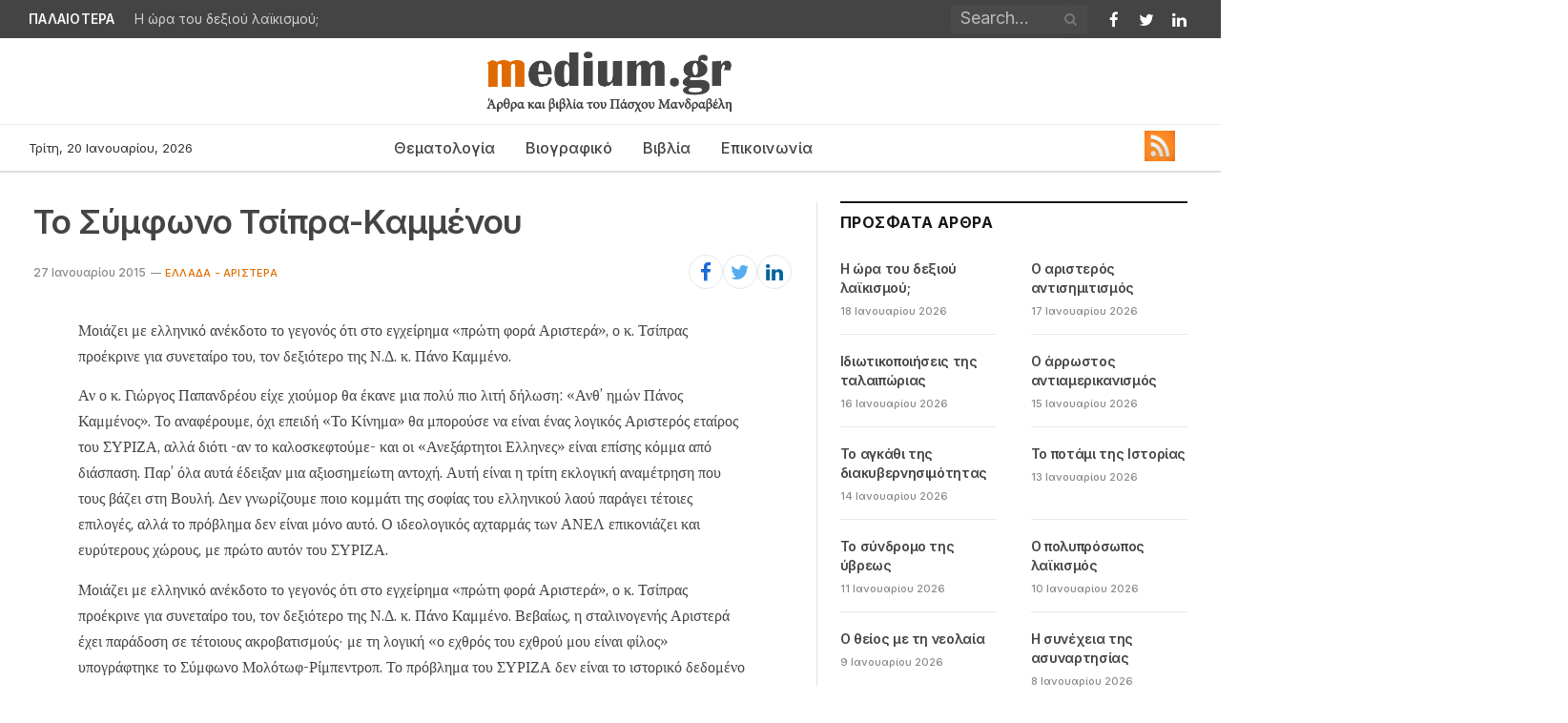

--- FILE ---
content_type: text/html; charset=UTF-8
request_url: https://medium.gr/201501127/
body_size: 22981
content:

<!DOCTYPE html>
<html lang="el" class="s-light site-s-light">

<head>

	<meta charset="UTF-8" />
	<meta name="viewport" content="width=device-width, initial-scale=1" />
	<meta name='robots' content='index, follow, max-image-preview:large, max-snippet:-1, max-video-preview:-1' />

	<!-- This site is optimized with the Yoast SEO plugin v21.6 - https://yoast.com/wordpress/plugins/seo/ -->
	<title>Το Σύμφωνο Τσίπρα-Καμμένου | medium.gr</title><link rel="preload" as="font" href="https://medium.gr/wp-content/themes/smart-mag/css/icons/fonts/ts-icons.woff2?v2.4" type="font/woff2" crossorigin="anonymous" />
	<link rel="canonical" href="https://medium.gr/201501127/" />
	<meta property="og:locale" content="el_GR" />
	<meta property="og:type" content="article" />
	<meta property="og:title" content="Το Σύμφωνο Τσίπρα-Καμμένου | medium.gr" />
	<meta property="og:description" content="Μοιάζει με ελληνικό ανέκδοτο το γεγονός ότι στο εγχείρημα «πρώτη φορά Αριστερά», ο κ. Τσίπρας προέκρινε για συνεταίρο του, τον δεξιότερο της Ν.Δ. κ. Πάνο Καμμένο. Αν ο κ. Γιώργος Παπανδρέου είχε χιούμορ θα έκανε μια πολύ πιο λιτή δήλωση: «Ανθ’ ημών Πάνος Καμμένος». Το αναφέρουμε, όχι επειδή «Το Κίνημα» θα μπορούσε να είναι ένας" />
	<meta property="og:url" content="https://medium.gr/201501127/" />
	<meta property="og:site_name" content="medium.gr" />
	<meta property="article:published_time" content="2015-01-27T14:25:49+00:00" />
	<meta property="article:modified_time" content="2023-04-12T11:47:14+00:00" />
	<meta name="author" content="Πάσχος Μανδραβέλης" />
	<meta name="twitter:card" content="summary_large_image" />
	<meta name="twitter:label1" content="Συντάχθηκε από" />
	<meta name="twitter:data1" content="Πάσχος Μανδραβέλης" />
	<script type="application/ld+json" class="yoast-schema-graph">{"@context":"https://schema.org","@graph":[{"@type":"WebPage","@id":"https://medium.gr/201501127/","url":"https://medium.gr/201501127/","name":"Το Σύμφωνο Τσίπρα-Καμμένου | medium.gr","isPartOf":{"@id":"https://medium.gr/#website"},"datePublished":"2015-01-27T14:25:49+00:00","dateModified":"2023-04-12T11:47:14+00:00","author":{"@id":"https://medium.gr/#/schema/person/d43218cdbb53187f478d21e3a429d865"},"breadcrumb":{"@id":"https://medium.gr/201501127/#breadcrumb"},"inLanguage":"el","potentialAction":[{"@type":"ReadAction","target":["https://medium.gr/201501127/"]}]},{"@type":"BreadcrumbList","@id":"https://medium.gr/201501127/#breadcrumb","itemListElement":[{"@type":"ListItem","position":1,"name":"Αρχική","item":"https://medium.gr/"},{"@type":"ListItem","position":2,"name":"Το Σύμφωνο Τσίπρα-Καμμένου"}]},{"@type":"WebSite","@id":"https://medium.gr/#website","url":"https://medium.gr/","name":"medium.gr","description":"άρθρα και βιβλία του Πάσχου Μανδραβέλη","potentialAction":[{"@type":"SearchAction","target":{"@type":"EntryPoint","urlTemplate":"https://medium.gr/?s={search_term_string}"},"query-input":"required name=search_term_string"}],"inLanguage":"el"},{"@type":"Person","@id":"https://medium.gr/#/schema/person/d43218cdbb53187f478d21e3a429d865","name":"Πάσχος Μανδραβέλης","url":"https://medium.gr/author/natadamou/"}]}</script>
	<!-- / Yoast SEO plugin. -->


<link rel='dns-prefetch' href='//fonts.googleapis.com' />
<link rel="alternate" type="application/rss+xml" title="Ροή RSS &raquo; medium.gr" href="https://medium.gr/feed/" />
<link rel="alternate" type="application/rss+xml" title="Ροή Σχολίων &raquo; medium.gr" href="https://medium.gr/comments/feed/" />
<link rel="alternate" title="oEmbed (JSON)" type="application/json+oembed" href="https://medium.gr/wp-json/oembed/1.0/embed?url=https%3A%2F%2Fmedium.gr%2F201501127%2F" />
<link rel="alternate" title="oEmbed (XML)" type="text/xml+oembed" href="https://medium.gr/wp-json/oembed/1.0/embed?url=https%3A%2F%2Fmedium.gr%2F201501127%2F&#038;format=xml" />
<style id='wp-img-auto-sizes-contain-inline-css' type='text/css'>
img:is([sizes=auto i],[sizes^="auto," i]){contain-intrinsic-size:3000px 1500px}
/*# sourceURL=wp-img-auto-sizes-contain-inline-css */
</style>
<link rel='stylesheet' id='SFMCss-css' href='https://medium.gr/wp-content/plugins/feedburner-alternative-and-rss-redirect/css/sfm_style.css?ver=6.9' type='text/css' media='all' />
<link rel='stylesheet' id='SFMCSS-css' href='https://medium.gr/wp-content/plugins/feedburner-alternative-and-rss-redirect/css/sfm_widgetStyle.css?ver=6.9' type='text/css' media='all' />
<style id='wp-emoji-styles-inline-css' type='text/css'>

	img.wp-smiley, img.emoji {
		display: inline !important;
		border: none !important;
		box-shadow: none !important;
		height: 1em !important;
		width: 1em !important;
		margin: 0 0.07em !important;
		vertical-align: -0.1em !important;
		background: none !important;
		padding: 0 !important;
	}
/*# sourceURL=wp-emoji-styles-inline-css */
</style>
<link rel='stylesheet' id='wp-block-library-css' href='https://medium.gr/wp-includes/css/dist/block-library/style.min.css?ver=6.9' type='text/css' media='all' />
<style id='global-styles-inline-css' type='text/css'>
:root{--wp--preset--aspect-ratio--square: 1;--wp--preset--aspect-ratio--4-3: 4/3;--wp--preset--aspect-ratio--3-4: 3/4;--wp--preset--aspect-ratio--3-2: 3/2;--wp--preset--aspect-ratio--2-3: 2/3;--wp--preset--aspect-ratio--16-9: 16/9;--wp--preset--aspect-ratio--9-16: 9/16;--wp--preset--color--black: #000000;--wp--preset--color--cyan-bluish-gray: #abb8c3;--wp--preset--color--white: #ffffff;--wp--preset--color--pale-pink: #f78da7;--wp--preset--color--vivid-red: #cf2e2e;--wp--preset--color--luminous-vivid-orange: #ff6900;--wp--preset--color--luminous-vivid-amber: #fcb900;--wp--preset--color--light-green-cyan: #7bdcb5;--wp--preset--color--vivid-green-cyan: #00d084;--wp--preset--color--pale-cyan-blue: #8ed1fc;--wp--preset--color--vivid-cyan-blue: #0693e3;--wp--preset--color--vivid-purple: #9b51e0;--wp--preset--gradient--vivid-cyan-blue-to-vivid-purple: linear-gradient(135deg,rgb(6,147,227) 0%,rgb(155,81,224) 100%);--wp--preset--gradient--light-green-cyan-to-vivid-green-cyan: linear-gradient(135deg,rgb(122,220,180) 0%,rgb(0,208,130) 100%);--wp--preset--gradient--luminous-vivid-amber-to-luminous-vivid-orange: linear-gradient(135deg,rgb(252,185,0) 0%,rgb(255,105,0) 100%);--wp--preset--gradient--luminous-vivid-orange-to-vivid-red: linear-gradient(135deg,rgb(255,105,0) 0%,rgb(207,46,46) 100%);--wp--preset--gradient--very-light-gray-to-cyan-bluish-gray: linear-gradient(135deg,rgb(238,238,238) 0%,rgb(169,184,195) 100%);--wp--preset--gradient--cool-to-warm-spectrum: linear-gradient(135deg,rgb(74,234,220) 0%,rgb(151,120,209) 20%,rgb(207,42,186) 40%,rgb(238,44,130) 60%,rgb(251,105,98) 80%,rgb(254,248,76) 100%);--wp--preset--gradient--blush-light-purple: linear-gradient(135deg,rgb(255,206,236) 0%,rgb(152,150,240) 100%);--wp--preset--gradient--blush-bordeaux: linear-gradient(135deg,rgb(254,205,165) 0%,rgb(254,45,45) 50%,rgb(107,0,62) 100%);--wp--preset--gradient--luminous-dusk: linear-gradient(135deg,rgb(255,203,112) 0%,rgb(199,81,192) 50%,rgb(65,88,208) 100%);--wp--preset--gradient--pale-ocean: linear-gradient(135deg,rgb(255,245,203) 0%,rgb(182,227,212) 50%,rgb(51,167,181) 100%);--wp--preset--gradient--electric-grass: linear-gradient(135deg,rgb(202,248,128) 0%,rgb(113,206,126) 100%);--wp--preset--gradient--midnight: linear-gradient(135deg,rgb(2,3,129) 0%,rgb(40,116,252) 100%);--wp--preset--font-size--small: 13px;--wp--preset--font-size--medium: 20px;--wp--preset--font-size--large: 36px;--wp--preset--font-size--x-large: 42px;--wp--preset--spacing--20: 0.44rem;--wp--preset--spacing--30: 0.67rem;--wp--preset--spacing--40: 1rem;--wp--preset--spacing--50: 1.5rem;--wp--preset--spacing--60: 2.25rem;--wp--preset--spacing--70: 3.38rem;--wp--preset--spacing--80: 5.06rem;--wp--preset--shadow--natural: 6px 6px 9px rgba(0, 0, 0, 0.2);--wp--preset--shadow--deep: 12px 12px 50px rgba(0, 0, 0, 0.4);--wp--preset--shadow--sharp: 6px 6px 0px rgba(0, 0, 0, 0.2);--wp--preset--shadow--outlined: 6px 6px 0px -3px rgb(255, 255, 255), 6px 6px rgb(0, 0, 0);--wp--preset--shadow--crisp: 6px 6px 0px rgb(0, 0, 0);}:where(.is-layout-flex){gap: 0.5em;}:where(.is-layout-grid){gap: 0.5em;}body .is-layout-flex{display: flex;}.is-layout-flex{flex-wrap: wrap;align-items: center;}.is-layout-flex > :is(*, div){margin: 0;}body .is-layout-grid{display: grid;}.is-layout-grid > :is(*, div){margin: 0;}:where(.wp-block-columns.is-layout-flex){gap: 2em;}:where(.wp-block-columns.is-layout-grid){gap: 2em;}:where(.wp-block-post-template.is-layout-flex){gap: 1.25em;}:where(.wp-block-post-template.is-layout-grid){gap: 1.25em;}.has-black-color{color: var(--wp--preset--color--black) !important;}.has-cyan-bluish-gray-color{color: var(--wp--preset--color--cyan-bluish-gray) !important;}.has-white-color{color: var(--wp--preset--color--white) !important;}.has-pale-pink-color{color: var(--wp--preset--color--pale-pink) !important;}.has-vivid-red-color{color: var(--wp--preset--color--vivid-red) !important;}.has-luminous-vivid-orange-color{color: var(--wp--preset--color--luminous-vivid-orange) !important;}.has-luminous-vivid-amber-color{color: var(--wp--preset--color--luminous-vivid-amber) !important;}.has-light-green-cyan-color{color: var(--wp--preset--color--light-green-cyan) !important;}.has-vivid-green-cyan-color{color: var(--wp--preset--color--vivid-green-cyan) !important;}.has-pale-cyan-blue-color{color: var(--wp--preset--color--pale-cyan-blue) !important;}.has-vivid-cyan-blue-color{color: var(--wp--preset--color--vivid-cyan-blue) !important;}.has-vivid-purple-color{color: var(--wp--preset--color--vivid-purple) !important;}.has-black-background-color{background-color: var(--wp--preset--color--black) !important;}.has-cyan-bluish-gray-background-color{background-color: var(--wp--preset--color--cyan-bluish-gray) !important;}.has-white-background-color{background-color: var(--wp--preset--color--white) !important;}.has-pale-pink-background-color{background-color: var(--wp--preset--color--pale-pink) !important;}.has-vivid-red-background-color{background-color: var(--wp--preset--color--vivid-red) !important;}.has-luminous-vivid-orange-background-color{background-color: var(--wp--preset--color--luminous-vivid-orange) !important;}.has-luminous-vivid-amber-background-color{background-color: var(--wp--preset--color--luminous-vivid-amber) !important;}.has-light-green-cyan-background-color{background-color: var(--wp--preset--color--light-green-cyan) !important;}.has-vivid-green-cyan-background-color{background-color: var(--wp--preset--color--vivid-green-cyan) !important;}.has-pale-cyan-blue-background-color{background-color: var(--wp--preset--color--pale-cyan-blue) !important;}.has-vivid-cyan-blue-background-color{background-color: var(--wp--preset--color--vivid-cyan-blue) !important;}.has-vivid-purple-background-color{background-color: var(--wp--preset--color--vivid-purple) !important;}.has-black-border-color{border-color: var(--wp--preset--color--black) !important;}.has-cyan-bluish-gray-border-color{border-color: var(--wp--preset--color--cyan-bluish-gray) !important;}.has-white-border-color{border-color: var(--wp--preset--color--white) !important;}.has-pale-pink-border-color{border-color: var(--wp--preset--color--pale-pink) !important;}.has-vivid-red-border-color{border-color: var(--wp--preset--color--vivid-red) !important;}.has-luminous-vivid-orange-border-color{border-color: var(--wp--preset--color--luminous-vivid-orange) !important;}.has-luminous-vivid-amber-border-color{border-color: var(--wp--preset--color--luminous-vivid-amber) !important;}.has-light-green-cyan-border-color{border-color: var(--wp--preset--color--light-green-cyan) !important;}.has-vivid-green-cyan-border-color{border-color: var(--wp--preset--color--vivid-green-cyan) !important;}.has-pale-cyan-blue-border-color{border-color: var(--wp--preset--color--pale-cyan-blue) !important;}.has-vivid-cyan-blue-border-color{border-color: var(--wp--preset--color--vivid-cyan-blue) !important;}.has-vivid-purple-border-color{border-color: var(--wp--preset--color--vivid-purple) !important;}.has-vivid-cyan-blue-to-vivid-purple-gradient-background{background: var(--wp--preset--gradient--vivid-cyan-blue-to-vivid-purple) !important;}.has-light-green-cyan-to-vivid-green-cyan-gradient-background{background: var(--wp--preset--gradient--light-green-cyan-to-vivid-green-cyan) !important;}.has-luminous-vivid-amber-to-luminous-vivid-orange-gradient-background{background: var(--wp--preset--gradient--luminous-vivid-amber-to-luminous-vivid-orange) !important;}.has-luminous-vivid-orange-to-vivid-red-gradient-background{background: var(--wp--preset--gradient--luminous-vivid-orange-to-vivid-red) !important;}.has-very-light-gray-to-cyan-bluish-gray-gradient-background{background: var(--wp--preset--gradient--very-light-gray-to-cyan-bluish-gray) !important;}.has-cool-to-warm-spectrum-gradient-background{background: var(--wp--preset--gradient--cool-to-warm-spectrum) !important;}.has-blush-light-purple-gradient-background{background: var(--wp--preset--gradient--blush-light-purple) !important;}.has-blush-bordeaux-gradient-background{background: var(--wp--preset--gradient--blush-bordeaux) !important;}.has-luminous-dusk-gradient-background{background: var(--wp--preset--gradient--luminous-dusk) !important;}.has-pale-ocean-gradient-background{background: var(--wp--preset--gradient--pale-ocean) !important;}.has-electric-grass-gradient-background{background: var(--wp--preset--gradient--electric-grass) !important;}.has-midnight-gradient-background{background: var(--wp--preset--gradient--midnight) !important;}.has-small-font-size{font-size: var(--wp--preset--font-size--small) !important;}.has-medium-font-size{font-size: var(--wp--preset--font-size--medium) !important;}.has-large-font-size{font-size: var(--wp--preset--font-size--large) !important;}.has-x-large-font-size{font-size: var(--wp--preset--font-size--x-large) !important;}
/*# sourceURL=global-styles-inline-css */
</style>

<style id='classic-theme-styles-inline-css' type='text/css'>
/*! This file is auto-generated */
.wp-block-button__link{color:#fff;background-color:#32373c;border-radius:9999px;box-shadow:none;text-decoration:none;padding:calc(.667em + 2px) calc(1.333em + 2px);font-size:1.125em}.wp-block-file__button{background:#32373c;color:#fff;text-decoration:none}
/*# sourceURL=/wp-includes/css/classic-themes.min.css */
</style>
<link rel='stylesheet' id='contact-form-7-css' href='https://medium.gr/wp-content/plugins/contact-form-7/includes/css/styles.css?ver=5.7.7' type='text/css' media='all' />
<link rel='stylesheet' id='smartmag-core-css' href='https://medium.gr/wp-content/themes/smart-mag/style.css?ver=9.2.0' type='text/css' media='all' />
<style id='smartmag-core-inline-css' type='text/css'>
:root { --c-main: #df6a01;
--c-main-rgb: 223,106,1;
--c-headings: #444444;
--text-font: "Inter", system-ui, -apple-system, "Segoe UI", Arial, sans-serif;
--body-font: "Inter", system-ui, -apple-system, "Segoe UI", Arial, sans-serif;
--ui-font: "Inter", system-ui, -apple-system, "Segoe UI", Arial, sans-serif;
--title-font: "Inter", system-ui, -apple-system, "Segoe UI", Arial, sans-serif;
--h-font: "Inter", system-ui, -apple-system, "Segoe UI", Arial, sans-serif;
--title-font: "Inter", system-ui, -apple-system, "Segoe UI", Arial, sans-serif;
--h-font: "Inter", system-ui, -apple-system, "Segoe UI", Arial, sans-serif;
--text-h-font: var(--h-font);
--title-font: "Inter", system-ui, -apple-system, "Segoe UI", Arial, sans-serif;
--title-size-n: 17px;
--title-size-m: 18px;
--title-size-l: 20px;
--main-width: 1220px;
--wrap-padding: 35px;
--p-title-space: 5px;
--post-content-gaps: 0.9em; }
.s-dark, .site-s-dark { --c-main: #444444; --c-main-rgb: 68,68,68; }
.s-dark body { background-color: #444444; }
.s-light { --body-color: #444444; --c-excerpts: #444444; }
.post-content { color: #444444; }
.post-title { --c-headings: #444444; }
.post-title:not(._) { letter-spacing: -0.025em; }
:root { --sidebar-pad: 32px; --sidebar-sep-pad: 32px; }
.main-wrap > .main { margin-top: 30px; }
.main-sidebar .widget-title .heading { font-family: "Inter", system-ui, -apple-system, "Segoe UI", Arial, sans-serif; }
.breadcrumbs { font-family: "Inter", system-ui, -apple-system, "Segoe UI", Arial, sans-serif; }
.smart-head-main .smart-head-top { background-color: #444444; }
.smart-head-main .smart-head-mid { --head-h: 90px; }
.smart-head-main .smart-head-bot { --head-h: 51px; border-top-width: 1px; border-top-color: #e8e8e8; border-bottom-width: 2px; border-bottom-color: #dedede; }
.navigation { font-family: "Inter", system-ui, -apple-system, "Segoe UI", Arial, sans-serif; }
.navigation-main .menu > li > a { font-family: "Inter", system-ui, -apple-system, "Segoe UI", Arial, sans-serif; font-size: 16px; font-weight: 500; }
.navigation-main .menu > li li a { font-family: "Inter", system-ui, -apple-system, "Segoe UI", Arial, sans-serif; font-size: 14px; }
.navigation-main { --nav-items-space: 16px; }
.navigation-main .menu > li > a:after { display: none; }
.navigation-main { margin-left: calc(-1 * var(--nav-items-space)); }
.mega-menu .post-title a:hover { color: var(--c-nav-drop-hov); }
.s-light .navigation-main { --c-nav: #444444; }
.smart-head-mobile .smart-head-top { background-color: #444444; }
.smart-head-mobile .smart-head-mid { --head-h: 75px; }
.mobile-menu { font-family: "Inter", system-ui, -apple-system, "Segoe UI", Arial, sans-serif; font-size: 16px; font-weight: 500; font-style: normal; }
.navigation-small { font-family: "Inter", system-ui, -apple-system, "Segoe UI", Arial, sans-serif; }
.navigation-small .menu > li > a { font-family: "Inter", system-ui, -apple-system, "Segoe UI", Arial, sans-serif; font-weight: 500; font-style: normal; }
.navigation-small .menu > li li a { font-family: "Inter", system-ui, -apple-system, "Segoe UI", Arial, sans-serif; }
.s-light .navigation-small { --c-nav: #df6a01; }
.s-dark .navigation-small { --c-nav: #df6a01; }
.s-light .navigation-small { --c-nav-hov: #df6a01; }
.s-dark .navigation-small { --c-nav-hov: #df6a01; }
.smart-head-main .spc-social { --c-spc-social: #ffffff; --c-spc-social-hov: #df6a01; }
.s-dark .smart-head-main .spc-social,
.smart-head-main .s-dark .spc-social { --c-spc-social: #ffffff; --c-spc-social-hov: #df6a01; }
.smart-head-main .spc-social { --spc-social-fs: 17px; --spc-social-size: 27px; --spc-social-space: 8px; }
.smart-head-mobile .spc-social { --c-spc-social: #ffffff; --c-spc-social-hov: #df6a01; }
.s-dark .smart-head-mobile .spc-social,
.smart-head-mobile .s-dark .spc-social { --c-spc-social: #ffffff; --c-spc-social-hov: #df6a01; }
.smart-head-mobile { --c-search-icon: #df6a01; }
.s-dark .smart-head-mobile .search-icon,
.smart-head-mobile .s-dark .search-icon { --c-search-icon: #df6a01; }
.smart-head-mobile .search-icon:hover { color: #df6a01; }
.s-dark .smart-head-mobile .search-icon:hover,
.smart-head-mobile .s-dark .search-icon:hover { color: #df6a01; }
.smart-head-main { --c-hamburger: #444444; }
.s-dark .smart-head-main .offcanvas-toggle,
.smart-head-main .s-dark .offcanvas-toggle { --c-hamburger: #f8f8f8; }
.smart-head-main .offcanvas-toggle:hover { --c-hamburger: #444444; }
.s-dark .smart-head-main .offcanvas-toggle:hover,
.smart-head-main .s-dark .offcanvas-toggle:hover { --c-hamburger: #f8f8f8; }
.smart-head-main .hamburger-icon { width: 17px; }
.smart-head-mobile { --c-hamburger: #444444; }
.s-dark .smart-head-mobile .offcanvas-toggle,
.smart-head-mobile .s-dark .offcanvas-toggle { --c-hamburger: #f8f8f8; }
.smart-head-mobile .offcanvas-toggle:hover { --c-hamburger: #444444; }
.s-dark .smart-head-mobile .offcanvas-toggle:hover,
.smart-head-mobile .s-dark .offcanvas-toggle:hover { --c-hamburger: #f8f8f8; }
.smart-head-mobile .offcanvas-toggle { --item-mr: 0px; }
.smart-head .ts-button1 { font-family: "Inter", system-ui, -apple-system, "Segoe UI", Arial, sans-serif; background-color: var(--c-main); }
.smart-head .ts-button3 { font-family: "Inter", system-ui, -apple-system, "Segoe UI", Arial, sans-serif; font-size: 12px; background-color: #df6a01; }
.trending-ticker .heading { color: #f7f7f7; font-family: "Inter", system-ui, -apple-system, "Segoe UI", Arial, sans-serif; font-size: 13.8px; font-weight: 600; letter-spacing: .02em; margin-right: 20px; }
.trending-ticker .post-link { font-family: "Inter", system-ui, -apple-system, "Segoe UI", Arial, sans-serif; font-size: 13.8px; }
.trending-ticker { --max-width: 500px; }
.smart-head .h-text { width: 50px; }
.main-footer .upper-footer { background-color: #444444; --c-links: #df6a01; }
.s-dark .upper-footer { --c-links: #df6a01; }
.main-footer .lower-footer { background-color: #444444; }
.lower-footer { color: #ffffff; }
.main-footer .lower-footer { --c-links: #dd8d13; --c-foot-menu: #dd8d13; }
.post-meta { font-family: "Inter", system-ui, -apple-system, "Segoe UI", Arial, sans-serif; }
.post-meta .meta-item, .post-meta .text-in { font-family: "Inter", system-ui, -apple-system, "Segoe UI", Arial, sans-serif; font-size: 11px; font-weight: 500; }
.post-meta .post-cat > a { font-family: "Inter", system-ui, -apple-system, "Segoe UI", Arial, sans-serif; }
.post-meta .text-in, .post-meta .post-cat > a { font-size: 11px; }
.post-meta .post-cat > a { font-weight: 500; text-transform: uppercase; letter-spacing: .02em; }
.post-meta .post-author > a { font-weight: 500; }
.l-post .excerpt { font-family: "Inter", system-ui, -apple-system, "Segoe UI", Arial, sans-serif; }
.cat-labels .category { font-family: "Inter", system-ui, -apple-system, "Segoe UI", Arial, sans-serif; }
.block-head-f .heading { font-size: 16px; font-weight: 800; text-transform: uppercase; letter-spacing: .03em; }
.block-head-f { --space-below: 15px; --line-weight: 2px; --c-border: #ffffff; }
.s-dark .block-head-f { --c-border: #151516; }
.load-button { font-family: "Inter", system-ui, -apple-system, "Segoe UI", Arial, sans-serif; font-weight: normal; font-style: normal; text-transform: initial; color: #444444; width: -46px; min-width: 0; }
.loop-grid-base .media { margin-bottom: 13px; }
.list-post { --list-p-media-width: 30%; --list-p-media-max-width: 85%; }
.loop-small .ratio-is-custom { padding-bottom: calc(100% / 1.1); }
.loop-small .media:not(i) { max-width: 75px; }
.post-meta-single .meta-item, .post-meta-single .text-in { font-size: 12px; }
.the-post-header .post-meta .post-title { font-family: "Inter", system-ui, -apple-system, "Segoe UI", Arial, sans-serif; font-weight: 600; }
.entry-content { font-family: "IBM Plex Serif", Georgia, serif; font-size: 16px; }
.post-content h1, .post-content h2, .post-content h3, .post-content h4, .post-content h5, .post-content h6 { font-family: "Inter", system-ui, -apple-system, "Segoe UI", Arial, sans-serif; }
.site-s-light .entry-content { color: #444444; }
.site-s-light .post-content { --c-headings: #444444; }
.entry-content p { --post-content-gaps: 0.9em; }
.post-share-b:not(.is-not-global) .service i { font-size: 21px; }
.s-head-modern .sub-title { font-family: "Inter", system-ui, -apple-system, "Segoe UI", Arial, sans-serif; }
.s-post-modern .post-content-wrap { display: grid; grid-template-columns: minmax(0, 1fr); }
.s-post-modern .entry-content { max-width: min(100%, calc(700px + var(--p-spacious-pad)*2)); justify-self: center; }
.s-head-large .sub-title { font-size: 17px; }
.site-s-light .s-head-large .sub-title { color: #515151; }
.site-s-light .s-head-large .post-meta { --c-post-meta: #565656; }
.s-post-large .post-content-wrap { display: grid; grid-template-columns: minmax(0, 1fr); }
.s-post-large .entry-content { max-width: min(100%, calc(700px + var(--p-spacious-pad)*2)); justify-self: center; }
.the-page-heading { font-family: "Inter", system-ui, -apple-system, "Segoe UI", Arial, sans-serif; }
.spc-newsletter .heading { font-family: "Inter", system-ui, -apple-system, "Segoe UI", Arial, sans-serif; }
.spc-newsletter .message { font-family: "Inter", system-ui, -apple-system, "Segoe UI", Arial, sans-serif; }
.spc-newsletter .disclaimer { font-family: "Inter", system-ui, -apple-system, "Segoe UI", Arial, sans-serif; }
.a-wrap-2:not(._) { padding-top: 17px; padding-bottom: 17px; padding-left: 15px; padding-right: 15px; margin-top: 0px; margin-bottom: 0px; }
@media (min-width: 1200px) { .s-head-large .post-title { font-size: 40px; } }
@media (min-width: 940px) and (max-width: 1200px) { .navigation-main .menu > li > a { font-size: calc(10px + (16px - 10px) * .7); }
.trending-ticker { --max-width: 400px; } }
@media (min-width: 768px) and (max-width: 940px) { .ts-contain, .main { padding-left: 35px; padding-right: 35px; } }
@media (max-width: 767px) { .ts-contain, .main { padding-left: 25px; padding-right: 25px; }
.s-head-large .post-title { font-size: 29px; } }


/*# sourceURL=smartmag-core-inline-css */
</style>
<link rel='stylesheet' id='smartmag-magnific-popup-css' href='https://medium.gr/wp-content/themes/smart-mag/css/lightbox.css?ver=9.2.0' type='text/css' media='all' />
<link rel='stylesheet' id='smartmag-icons-css' href='https://medium.gr/wp-content/themes/smart-mag/css/icons/icons.css?ver=9.2.0' type='text/css' media='all' />
<link rel='stylesheet' id='smartmag-gfonts-custom-css' href='https://fonts.googleapis.com/css?family=Inter%3A400%2C500%2C600%2C700%2Cnormal%7CIBM+Plex+Serif%3A400%2C500%2C600%2C700&#038;display=swap' type='text/css' media='all' />
<link rel='stylesheet' id='moove_gdpr_frontend-css' href='https://medium.gr/wp-content/plugins/gdpr-cookie-compliance/dist/styles/gdpr-main-nf.css?ver=4.13.1' type='text/css' media='all' />
<style id='moove_gdpr_frontend-inline-css' type='text/css'>
				#moove_gdpr_cookie_modal .moove-gdpr-modal-content .moove-gdpr-tab-main h3.tab-title, 
				#moove_gdpr_cookie_modal .moove-gdpr-modal-content .moove-gdpr-tab-main span.tab-title,
				#moove_gdpr_cookie_modal .moove-gdpr-modal-content .moove-gdpr-modal-left-content #moove-gdpr-menu li a, 
				#moove_gdpr_cookie_modal .moove-gdpr-modal-content .moove-gdpr-modal-left-content #moove-gdpr-menu li button,
				#moove_gdpr_cookie_modal .moove-gdpr-modal-content .moove-gdpr-modal-left-content .moove-gdpr-branding-cnt a,
				#moove_gdpr_cookie_modal .moove-gdpr-modal-content .moove-gdpr-modal-footer-content .moove-gdpr-button-holder a.mgbutton, 
				#moove_gdpr_cookie_modal .moove-gdpr-modal-content .moove-gdpr-modal-footer-content .moove-gdpr-button-holder button.mgbutton,
				#moove_gdpr_cookie_modal .cookie-switch .cookie-slider:after, 
				#moove_gdpr_cookie_modal .cookie-switch .slider:after, 
				#moove_gdpr_cookie_modal .switch .cookie-slider:after, 
				#moove_gdpr_cookie_modal .switch .slider:after,
				#moove_gdpr_cookie_info_bar .moove-gdpr-info-bar-container .moove-gdpr-info-bar-content p, 
				#moove_gdpr_cookie_info_bar .moove-gdpr-info-bar-container .moove-gdpr-info-bar-content p a,
				#moove_gdpr_cookie_info_bar .moove-gdpr-info-bar-container .moove-gdpr-info-bar-content a.mgbutton, 
				#moove_gdpr_cookie_info_bar .moove-gdpr-info-bar-container .moove-gdpr-info-bar-content button.mgbutton,
				#moove_gdpr_cookie_modal .moove-gdpr-modal-content .moove-gdpr-tab-main .moove-gdpr-tab-main-content h1, 
				#moove_gdpr_cookie_modal .moove-gdpr-modal-content .moove-gdpr-tab-main .moove-gdpr-tab-main-content h2, 
				#moove_gdpr_cookie_modal .moove-gdpr-modal-content .moove-gdpr-tab-main .moove-gdpr-tab-main-content h3, 
				#moove_gdpr_cookie_modal .moove-gdpr-modal-content .moove-gdpr-tab-main .moove-gdpr-tab-main-content h4, 
				#moove_gdpr_cookie_modal .moove-gdpr-modal-content .moove-gdpr-tab-main .moove-gdpr-tab-main-content h5, 
				#moove_gdpr_cookie_modal .moove-gdpr-modal-content .moove-gdpr-tab-main .moove-gdpr-tab-main-content h6,
				#moove_gdpr_cookie_modal .moove-gdpr-modal-content.moove_gdpr_modal_theme_v2 .moove-gdpr-modal-title .tab-title,
				#moove_gdpr_cookie_modal .moove-gdpr-modal-content.moove_gdpr_modal_theme_v2 .moove-gdpr-tab-main h3.tab-title, 
				#moove_gdpr_cookie_modal .moove-gdpr-modal-content.moove_gdpr_modal_theme_v2 .moove-gdpr-tab-main span.tab-title,
				#moove_gdpr_cookie_modal .moove-gdpr-modal-content.moove_gdpr_modal_theme_v2 .moove-gdpr-branding-cnt a {
				 	font-weight: inherit				}
			#moove_gdpr_cookie_modal,#moove_gdpr_cookie_info_bar,.gdpr_cookie_settings_shortcode_content{font-family:inherit}#moove_gdpr_save_popup_settings_button{background-color:#373737;color:#fff}#moove_gdpr_save_popup_settings_button:hover{background-color:#000}#moove_gdpr_cookie_info_bar .moove-gdpr-info-bar-container .moove-gdpr-info-bar-content a.mgbutton,#moove_gdpr_cookie_info_bar .moove-gdpr-info-bar-container .moove-gdpr-info-bar-content button.mgbutton{background-color:#df6a01}#moove_gdpr_cookie_modal .moove-gdpr-modal-content .moove-gdpr-modal-footer-content .moove-gdpr-button-holder a.mgbutton,#moove_gdpr_cookie_modal .moove-gdpr-modal-content .moove-gdpr-modal-footer-content .moove-gdpr-button-holder button.mgbutton,.gdpr_cookie_settings_shortcode_content .gdpr-shr-button.button-green{background-color:#df6a01;border-color:#df6a01}#moove_gdpr_cookie_modal .moove-gdpr-modal-content .moove-gdpr-modal-footer-content .moove-gdpr-button-holder a.mgbutton:hover,#moove_gdpr_cookie_modal .moove-gdpr-modal-content .moove-gdpr-modal-footer-content .moove-gdpr-button-holder button.mgbutton:hover,.gdpr_cookie_settings_shortcode_content .gdpr-shr-button.button-green:hover{background-color:#fff;color:#df6a01}#moove_gdpr_cookie_modal .moove-gdpr-modal-content .moove-gdpr-modal-close i,#moove_gdpr_cookie_modal .moove-gdpr-modal-content .moove-gdpr-modal-close span.gdpr-icon{background-color:#df6a01;border:1px solid #df6a01}#moove_gdpr_cookie_info_bar span.change-settings-button.focus-g,#moove_gdpr_cookie_info_bar span.change-settings-button:focus,#moove_gdpr_cookie_info_bar button.change-settings-button.focus-g,#moove_gdpr_cookie_info_bar button.change-settings-button:focus{-webkit-box-shadow:0 0 1px 3px #df6a01;-moz-box-shadow:0 0 1px 3px #df6a01;box-shadow:0 0 1px 3px #df6a01}#moove_gdpr_cookie_modal .moove-gdpr-modal-content .moove-gdpr-modal-close i:hover,#moove_gdpr_cookie_modal .moove-gdpr-modal-content .moove-gdpr-modal-close span.gdpr-icon:hover,#moove_gdpr_cookie_info_bar span[data-href]>u.change-settings-button{color:#df6a01}#moove_gdpr_cookie_modal .moove-gdpr-modal-content .moove-gdpr-modal-left-content #moove-gdpr-menu li.menu-item-selected a span.gdpr-icon,#moove_gdpr_cookie_modal .moove-gdpr-modal-content .moove-gdpr-modal-left-content #moove-gdpr-menu li.menu-item-selected button span.gdpr-icon{color:inherit}#moove_gdpr_cookie_modal .moove-gdpr-modal-content .moove-gdpr-modal-left-content #moove-gdpr-menu li a span.gdpr-icon,#moove_gdpr_cookie_modal .moove-gdpr-modal-content .moove-gdpr-modal-left-content #moove-gdpr-menu li button span.gdpr-icon{color:inherit}#moove_gdpr_cookie_modal .gdpr-acc-link{line-height:0;font-size:0;color:transparent;position:absolute}#moove_gdpr_cookie_modal .moove-gdpr-modal-content .moove-gdpr-modal-close:hover i,#moove_gdpr_cookie_modal .moove-gdpr-modal-content .moove-gdpr-modal-left-content #moove-gdpr-menu li a,#moove_gdpr_cookie_modal .moove-gdpr-modal-content .moove-gdpr-modal-left-content #moove-gdpr-menu li button,#moove_gdpr_cookie_modal .moove-gdpr-modal-content .moove-gdpr-modal-left-content #moove-gdpr-menu li button i,#moove_gdpr_cookie_modal .moove-gdpr-modal-content .moove-gdpr-modal-left-content #moove-gdpr-menu li a i,#moove_gdpr_cookie_modal .moove-gdpr-modal-content .moove-gdpr-tab-main .moove-gdpr-tab-main-content a:hover,#moove_gdpr_cookie_info_bar.moove-gdpr-dark-scheme .moove-gdpr-info-bar-container .moove-gdpr-info-bar-content a.mgbutton:hover,#moove_gdpr_cookie_info_bar.moove-gdpr-dark-scheme .moove-gdpr-info-bar-container .moove-gdpr-info-bar-content button.mgbutton:hover,#moove_gdpr_cookie_info_bar.moove-gdpr-dark-scheme .moove-gdpr-info-bar-container .moove-gdpr-info-bar-content a:hover,#moove_gdpr_cookie_info_bar.moove-gdpr-dark-scheme .moove-gdpr-info-bar-container .moove-gdpr-info-bar-content button:hover,#moove_gdpr_cookie_info_bar.moove-gdpr-dark-scheme .moove-gdpr-info-bar-container .moove-gdpr-info-bar-content span.change-settings-button:hover,#moove_gdpr_cookie_info_bar.moove-gdpr-dark-scheme .moove-gdpr-info-bar-container .moove-gdpr-info-bar-content button.change-settings-button:hover,#moove_gdpr_cookie_info_bar.moove-gdpr-dark-scheme .moove-gdpr-info-bar-container .moove-gdpr-info-bar-content u.change-settings-button:hover,#moove_gdpr_cookie_info_bar span[data-href]>u.change-settings-button,#moove_gdpr_cookie_info_bar.moove-gdpr-dark-scheme .moove-gdpr-info-bar-container .moove-gdpr-info-bar-content a.mgbutton.focus-g,#moove_gdpr_cookie_info_bar.moove-gdpr-dark-scheme .moove-gdpr-info-bar-container .moove-gdpr-info-bar-content button.mgbutton.focus-g,#moove_gdpr_cookie_info_bar.moove-gdpr-dark-scheme .moove-gdpr-info-bar-container .moove-gdpr-info-bar-content a.focus-g,#moove_gdpr_cookie_info_bar.moove-gdpr-dark-scheme .moove-gdpr-info-bar-container .moove-gdpr-info-bar-content button.focus-g,#moove_gdpr_cookie_info_bar.moove-gdpr-dark-scheme .moove-gdpr-info-bar-container .moove-gdpr-info-bar-content a.mgbutton:focus,#moove_gdpr_cookie_info_bar.moove-gdpr-dark-scheme .moove-gdpr-info-bar-container .moove-gdpr-info-bar-content button.mgbutton:focus,#moove_gdpr_cookie_info_bar.moove-gdpr-dark-scheme .moove-gdpr-info-bar-container .moove-gdpr-info-bar-content a:focus,#moove_gdpr_cookie_info_bar.moove-gdpr-dark-scheme .moove-gdpr-info-bar-container .moove-gdpr-info-bar-content button:focus,#moove_gdpr_cookie_info_bar.moove-gdpr-dark-scheme .moove-gdpr-info-bar-container .moove-gdpr-info-bar-content span.change-settings-button.focus-g,span.change-settings-button:focus,button.change-settings-button.focus-g,button.change-settings-button:focus,#moove_gdpr_cookie_info_bar.moove-gdpr-dark-scheme .moove-gdpr-info-bar-container .moove-gdpr-info-bar-content u.change-settings-button.focus-g,#moove_gdpr_cookie_info_bar.moove-gdpr-dark-scheme .moove-gdpr-info-bar-container .moove-gdpr-info-bar-content u.change-settings-button:focus{color:#df6a01}#moove_gdpr_cookie_modal.gdpr_lightbox-hide{display:none}#moove_gdpr_cookie_info_bar .moove-gdpr-info-bar-container .moove-gdpr-info-bar-content a.mgbutton,#moove_gdpr_cookie_info_bar .moove-gdpr-info-bar-container .moove-gdpr-info-bar-content button.mgbutton,#moove_gdpr_cookie_modal .moove-gdpr-modal-content .moove-gdpr-modal-footer-content .moove-gdpr-button-holder a.mgbutton,#moove_gdpr_cookie_modal .moove-gdpr-modal-content .moove-gdpr-modal-footer-content .moove-gdpr-button-holder button.mgbutton,.gdpr-shr-button,#moove_gdpr_cookie_info_bar .moove-gdpr-infobar-close-btn{border-radius:0}
/*# sourceURL=moove_gdpr_frontend-inline-css */
</style>
<script type="text/javascript" src="https://medium.gr/wp-includes/js/jquery/jquery.min.js?ver=3.7.1" id="jquery-core-js"></script>
<script type="text/javascript" src="https://medium.gr/wp-includes/js/jquery/jquery-migrate.min.js?ver=3.4.1" id="jquery-migrate-js"></script>
<link rel="https://api.w.org/" href="https://medium.gr/wp-json/" /><link rel="alternate" title="JSON" type="application/json" href="https://medium.gr/wp-json/wp/v2/posts/4947" /><link rel="EditURI" type="application/rsd+xml" title="RSD" href="https://medium.gr/xmlrpc.php?rsd" />
<meta name="generator" content="WordPress 6.9" />
<link rel='shortlink' href='https://medium.gr/?p=4947' />
 <meta name="follow.[base64]" content="7sEmZLzsf3lmgz5Pez5r"/><!-- Google Tag Manager -->
<script>(function(w,d,s,l,i){w[l]=w[l]||[];w[l].push({'gtm.start':
new Date().getTime(),event:'gtm.js'});var f=d.getElementsByTagName(s)[0],
j=d.createElement(s),dl=l!='dataLayer'?'&l='+l:'';j.async=true;j.src=
'https://www.googletagmanager.com/gtm.js?id='+i+dl;f.parentNode.insertBefore(j,f);
})(window,document,'script','dataLayer','GTM-MW582Q7P');</script>
<!-- End Google Tag Manager -->


<!-- Google tag (gtag.js) -->
<script async src="https://www.googletagmanager.com/gtag/js?id=G-BHG4SG65EX"></script>
<script>
  window.dataLayer = window.dataLayer || [];
  function gtag(){dataLayer.push(arguments);}
  gtag('js', new Date());

  gtag('config', 'G-BHG4SG65EX');
</script>

<!-- MailerLite Universal -->
<script>
    (function(w,d,e,u,f,l,n){w[f]=w[f]||function(){(w[f].q=w[f].q||[])
    .push(arguments);},l=d.createElement(e),l.async=1,l.src=u,
    n=d.getElementsByTagName(e)[0],n.parentNode.insertBefore(l,n);})
    (window,document,'script','https://assets.mailerlite.com/js/universal.js','ml');
    ml('account', '641924');
</script>
<!-- End MailerLite Universal -->
		<script>
		var BunyadSchemeKey = 'bunyad-scheme';
		(() => {
			const d = document.documentElement;
			const c = d.classList;
			var scheme = localStorage.getItem(BunyadSchemeKey);
			
			if (scheme) {
				d.dataset.origClass = c;
				scheme === 'dark' ? c.remove('s-light', 'site-s-light') : c.remove('s-dark', 'site-s-dark');
				c.add('site-s-' + scheme, 's-' + scheme);
			}
		})();
		</script>
		<meta name="generator" content="Elementor 3.15.3; features: e_dom_optimization, e_optimized_assets_loading, e_optimized_css_loading, additional_custom_breakpoints; settings: css_print_method-external, google_font-enabled, font_display-swap">
<link rel="icon" href="https://medium.gr/wp-content/uploads/2023/07/F-32-32.png" sizes="32x32" />
<link rel="icon" href="https://medium.gr/wp-content/uploads/2023/07/F-32-32.png" sizes="192x192" />
<link rel="apple-touch-icon" href="https://medium.gr/wp-content/uploads/2023/07/F-32-32.png" />
<meta name="msapplication-TileImage" content="https://medium.gr/wp-content/uploads/2023/07/F-32-32.png" />
		<style type="text/css" id="wp-custom-css">
			@media (max-width: 767px){
.search-modal .search-field {
    font-size: 20px;
}
}

a.ts-button.load-button.load-button-a.ts-button-alt {
    min-width: max-content;
}

@media (min-width: 768px) and (max-width: 1200px){
.search-modal .search-field {
    font-size: 25px;
}

a.read-more-link.read-more-btn.ts-button.ts-button-alt:hover {
    background-color: #df6a01;
    color: #fff;
    border-color: #df6a01;
}
a.ts-button.load-button.load-button-a.ts-button-alt:hover {
    background-color: #df6a01;
    color: #fff;
    border-color: #df6a01;
}

.main-sidebar .block-head-f .heading font {
    color: #df6a01;
}
		</style>
		

</head>

<body class="wp-singular post-template-default single single-post postid-4947 single-format-standard wp-theme-smart-mag right-sidebar post-layout-modern post-cat-35 has-lb has-lb-sm has-sb-sep layout-normal elementor-default elementor-kit-7434">

<!-- Google Tag Manager (noscript) -->
<noscript><iframe src="https://www.googletagmanager.com/ns.html?id=GTM-MW582Q7P"
height="0" width="0" style="display:none;visibility:hidden"></iframe></noscript>
<!-- End Google Tag Manager (noscript) -->

<div class="main-wrap">

	
<div class="off-canvas-backdrop"></div>
<div class="mobile-menu-container off-canvas" id="off-canvas">

	<div class="off-canvas-head">
		<a href="#" class="close"><i class="tsi tsi-times"></i></a>

		<div class="ts-logo">
			<img class="logo-mobile logo-image logo-image-dark" src="https://medium.gr/wp-content/uploads/2023/07/medium.png" width="993" height="209" alt="medium.gr"/><img class="logo-mobile logo-image" src="https://medium.gr/wp-content/uploads/2023/08/medium.png" width="1004" height="267" alt="medium.gr"/>		</div>
	</div>

	<div class="off-canvas-content">

					<ul class="mobile-menu"></ul>
		
		
		
		<div class="spc-social-block spc-social spc-social-b smart-head-social">
		
			
				<a href="https://www.facebook.com/medium.gr/" class="link service s-facebook" target="_blank" rel="nofollow noopener">
					<i class="icon tsi tsi-facebook"></i>
					<span class="visuallyhidden">Facebook</span>
				</a>
									
			
				<a href="https://twitter.com/Mandravelis" class="link service s-twitter" target="_blank" rel="nofollow noopener">
					<i class="icon tsi tsi-twitter"></i>
					<span class="visuallyhidden">Twitter</span>
				</a>
									
			
				<a href="https://www.linkedin.com/in/paschos-mandravelis-974b505" class="link service s-linkedin" target="_blank" rel="nofollow noopener">
					<i class="icon tsi tsi-linkedin"></i>
					<span class="visuallyhidden">LinkedIn</span>
				</a>
									
			
		</div>

		
	</div>

</div>
<div class="smart-head smart-head-a smart-head-main" id="smart-head" data-sticky="auto" data-sticky-type="smart" data-sticky-full>
	
	<div class="smart-head-row smart-head-top s-dark smart-head-row-full">

		<div class="inner full">

							
				<div class="items items-left ">
				
<div class="trending-ticker" data-delay="8">
	<span class="heading">ΠΑΛΑΙΟΤΕΡΑ</span>

	<ul>
				
			<li><a href="https://medium.gr/i-ora-toy-dexioy-laikismoy/" class="post-link">Η ώρα του δεξιού λαϊκισμού;</a></li>
		
				
			<li><a href="https://medium.gr/to-mathima-apo-to-iran/" class="post-link">Ο αριστερός αντισημιτισμός</a></li>
		
				
			<li><a href="https://medium.gr/idiotikopoiiseis-tis-talaiporias/" class="post-link">Ιδιωτικοποιήσεις της ταλαιπώριας</a></li>
		
				
			<li><a href="https://medium.gr/o-arrostos-antiamerikanismos/" class="post-link">Ο άρρωστος αντιαμερικανισμός</a></li>
		
				
			<li><a href="https://medium.gr/to-agkathi-tis-diakyvernisimotitas/" class="post-link">Το αγκάθι της διακυβερνησιμότητας</a></li>
		
				
			<li><a href="https://medium.gr/to-potami-tis-istorias/" class="post-link">Το ποτάμι της Ιστορίας</a></li>
		
				
			<li><a href="https://medium.gr/to-syndromo-tis-yvreos-3/" class="post-link">Το σύνδρομο της ύβρεως</a></li>
		
				
			<li><a href="https://medium.gr/o-polyprosopos-laikismos/" class="post-link">Ο πολυπρόσωπος λαϊκισμός</a></li>
		
				
			<li><a href="https://medium.gr/o-theios-me-ti-neolaia/" class="post-link">Ο θείος με τη νεολαία</a></li>
		
				
			<li><a href="https://medium.gr/i-synecheia-tis-asynartisias/" class="post-link">Η συνέχεια της ασυναρτησίας</a></li>
		
				
			</ul>
</div>
				</div>

							
				<div class="items items-center empty">
								</div>

							
				<div class="items items-right ">
				

	<div class="smart-head-search">
		<form role="search" class="search-form" action="https://medium.gr/" method="get">
			<input type="text" name="s" class="query live-search-query" value="" placeholder="Search..." autocomplete="off" />
			<button class="search-button" type="submit">
				<i class="tsi tsi-search"></i>
				<span class="visuallyhidden"></span>
			</button>
		</form>
	</div> <!-- .search -->


		<div class="spc-social-block spc-social spc-social-a smart-head-social">
		
			
				<a href="https://www.facebook.com/medium.gr/" class="link service s-facebook" target="_blank" rel="nofollow noopener">
					<i class="icon tsi tsi-facebook"></i>
					<span class="visuallyhidden">Facebook</span>
				</a>
									
			
				<a href="https://twitter.com/Mandravelis" class="link service s-twitter" target="_blank" rel="nofollow noopener">
					<i class="icon tsi tsi-twitter"></i>
					<span class="visuallyhidden">Twitter</span>
				</a>
									
			
				<a href="https://www.linkedin.com/in/paschos-mandravelis-974b505" class="link service s-linkedin" target="_blank" rel="nofollow noopener">
					<i class="icon tsi tsi-linkedin"></i>
					<span class="visuallyhidden">LinkedIn</span>
				</a>
									
			
		</div>

						</div>

						
		</div>
	</div>

	
	<div class="smart-head-row smart-head-mid smart-head-row-3 is-light smart-head-row-full">

		<div class="inner full">

							
				<div class="items items-left empty">
								</div>

							
				<div class="items items-center ">
					<a href="https://medium.gr/" title="medium.gr" rel="home" class="logo-link ts-logo logo-is-image">
		<span>
			
				
					<img src="https://medium.gr/wp-content/uploads/2023/07/medium.png" class="logo-image logo-image-dark" alt="medium.gr" width="1986" height="417"/><img src="https://medium.gr/wp-content/uploads/2023/08/medium.png" class="logo-image" alt="medium.gr" width="2008" height="534"/>
									 
					</span>
	</a>				</div>

							
				<div class="items items-right empty">
								</div>

						
		</div>
	</div>

	
	<div class="smart-head-row smart-head-bot smart-head-row-3 is-light has-center-nav smart-head-row-full">

		<div class="inner full">

							
				<div class="items items-left ">
				
<span class="h-date">
	Τρίτη, 20 Ιανουαρίου, 2026</span>				</div>

							
				<div class="items items-center ">
					<div class="nav-wrap">
		<nav class="navigation navigation-main nav-hov-a">
			<ul id="menu-main-menu" class="menu"><li id="menu-item-7480" class="menu-item menu-item-type-taxonomy menu-item-object-category current-post-ancestor menu-item-has-children menu-cat-76 menu-item-7480"><a href="https://medium.gr/category/thematologia/">Θεματολογία</a>
<ul class="sub-menu">
	<li id="menu-item-7485" class="menu-item menu-item-type-taxonomy menu-item-object-category current-post-ancestor menu-item-has-children menu-cat-68 menu-item-7485"><a href="https://medium.gr/category/thematologia/politiki-kai/">Πολιτική και &#8230;.</a>
	<ul class="sub-menu">
		<li id="menu-item-7744" class="menu-item menu-item-type-taxonomy menu-item-object-category menu-cat-90 menu-item-7744"><a href="https://medium.gr/category/thematologia/politiki-kai/ellada-politiki/">Ελλάδα</a></li>
		<li id="menu-item-7505" class="menu-item menu-item-type-taxonomy menu-item-object-category menu-cat-33 menu-item-7505"><a href="https://medium.gr/category/thematologia/politiki-kai/ellada-nd/">Ελλάδα &#8211; Ν.Δ</a></li>
		<li id="menu-item-7506" class="menu-item menu-item-type-taxonomy menu-item-object-category menu-cat-34 menu-item-7506"><a href="https://medium.gr/category/thematologia/politiki-kai/ellada-pasok/">Ελλάδα &#8211; ΠΑ.ΣΟ.Κ</a></li>
		<li id="menu-item-7504" class="menu-item menu-item-type-taxonomy menu-item-object-category current-post-ancestor current-menu-parent current-post-parent menu-cat-35 menu-item-7504"><a href="https://medium.gr/category/thematologia/politiki-kai/ellada-aristera/">Ελλάδα &#8211; Αριστερά</a></li>
		<li id="menu-item-7508" class="menu-item menu-item-type-taxonomy menu-item-object-category menu-cat-36 menu-item-7508"><a href="https://medium.gr/category/thematologia/politiki-kai/syndikalismos/">Συνδικαλισμός</a></li>
		<li id="menu-item-7507" class="menu-item menu-item-type-taxonomy menu-item-object-category menu-cat-37 menu-item-7507"><a href="https://medium.gr/category/thematologia/politiki-kai/aftodioikisi/">Αυτοδιοίκηση</a></li>
		<li id="menu-item-7509" class="menu-item menu-item-type-taxonomy menu-item-object-category menu-cat-38 menu-item-7509"><a href="https://medium.gr/category/thematologia/politiki-kai/laikismos/">Λαικισμός</a></li>
		<li id="menu-item-7510" class="menu-item menu-item-type-taxonomy menu-item-object-category menu-cat-39 menu-item-7510"><a href="https://medium.gr/category/thematologia/politiki-kai/tromokratia/">Τρομοκρατία</a></li>
		<li id="menu-item-7511" class="menu-item menu-item-type-taxonomy menu-item-object-category menu-cat-40 menu-item-7511"><a href="https://medium.gr/category/thematologia/politiki-kai/ethnika/">Εθνικά</a></li>
		<li id="menu-item-7512" class="menu-item menu-item-type-taxonomy menu-item-object-category menu-cat-41 menu-item-7512"><a href="https://medium.gr/category/thematologia/politiki-kai/antiamerikanismos/">Αντιαμερικανισμός</a></li>
		<li id="menu-item-7513" class="menu-item menu-item-type-taxonomy menu-item-object-category menu-cat-42 menu-item-7513"><a href="https://medium.gr/category/thematologia/politiki-kai/kosmos-politiki/">Κόσμος</a></li>
		<li id="menu-item-7514" class="menu-item menu-item-type-taxonomy menu-item-object-category menu-cat-43 menu-item-7514"><a href="https://medium.gr/category/thematologia/politiki-kai/kosmos-usa/">Κόσμος &#8211; Η.Π.Α</a></li>
		<li id="menu-item-7515" class="menu-item menu-item-type-taxonomy menu-item-object-category menu-cat-44 menu-item-7515"><a href="https://medium.gr/category/thematologia/politiki-kai/diethnis-tromokratia/">Διεθνής τρομοκρατία</a></li>
		<li id="menu-item-7745" class="menu-item menu-item-type-taxonomy menu-item-object-category menu-cat-91 menu-item-7745"><a href="https://medium.gr/category/thematologia/politiki-kai/syntagma/">Σύνταγμα</a></li>
		<li id="menu-item-7746" class="menu-item menu-item-type-taxonomy menu-item-object-category menu-cat-92 menu-item-7746"><a href="https://medium.gr/category/thematologia/politiki-kai/metanastefsi/">Μετανάστευση</a></li>
		<li id="menu-item-7747" class="menu-item menu-item-type-taxonomy menu-item-object-category menu-cat-93 menu-item-7747"><a href="https://medium.gr/category/thematologia/politiki-kai/akrodeksia/">Ακροδεξιά</a></li>
		<li id="menu-item-7748" class="menu-item menu-item-type-taxonomy menu-item-object-category menu-cat-94 menu-item-7748"><a href="https://medium.gr/category/thematologia/politiki-kai/oikologia-politiki/">Οικολογία</a></li>
		<li id="menu-item-7749" class="menu-item menu-item-type-taxonomy menu-item-object-category menu-cat-95 menu-item-7749"><a href="https://medium.gr/category/thematologia/politiki-kai/europe/">Ευρώπη</a></li>
	</ul>
</li>
	<li id="menu-item-7483" class="menu-item menu-item-type-taxonomy menu-item-object-category menu-item-has-children menu-cat-66 menu-item-7483"><a href="https://medium.gr/category/thematologia/koinwnia-kai/">Κοινωνία και &#8230;.</a>
	<ul class="sub-menu">
		<li id="menu-item-13213" class="menu-item menu-item-type-taxonomy menu-item-object-category menu-cat-19 menu-item-13213"><a href="https://medium.gr/category/thematologia/koinwnia-kai/ellada-koinwnia/">Eλλάδα</a></li>
		<li id="menu-item-13214" class="menu-item menu-item-type-taxonomy menu-item-object-category menu-cat-20 menu-item-13214"><a href="https://medium.gr/category/thematologia/koinwnia-kai/kosmos/">Kόσμος</a></li>
		<li id="menu-item-13215" class="menu-item menu-item-type-taxonomy menu-item-object-category menu-cat-21 menu-item-13215"><a href="https://medium.gr/category/thematologia/koinwnia-kai/pagkosmiopoihsh/">Παγκοσμιοποίηση</a></li>
		<li id="menu-item-13216" class="menu-item menu-item-type-taxonomy menu-item-object-category menu-cat-22 menu-item-13216"><a href="https://medium.gr/category/thematologia/koinwnia-kai/paideia/">Παιδεία</a></li>
		<li id="menu-item-13217" class="menu-item menu-item-type-taxonomy menu-item-object-category menu-cat-23 menu-item-13217"><a href="https://medium.gr/category/thematologia/koinwnia-kai/politismos/">Πολιτισμός</a></li>
		<li id="menu-item-13218" class="menu-item menu-item-type-taxonomy menu-item-object-category menu-cat-24 menu-item-13218"><a href="https://medium.gr/category/thematologia/koinwnia-kai/ekklisia/">Εκκλησία</a></li>
		<li id="menu-item-13219" class="menu-item menu-item-type-taxonomy menu-item-object-category menu-cat-25 menu-item-13219"><a href="https://medium.gr/category/thematologia/koinwnia-kai/ratsismos/">Ρατσισμός</a></li>
		<li id="menu-item-13220" class="menu-item menu-item-type-taxonomy menu-item-object-category menu-cat-58 menu-item-13220"><a href="https://medium.gr/category/thematologia/koinwnia-kai/dikaiosyni/">Δικαιοσύνη</a></li>
	</ul>
</li>
	<li id="menu-item-7484" class="menu-item menu-item-type-taxonomy menu-item-object-category menu-item-has-children menu-cat-67 menu-item-7484"><a href="https://medium.gr/category/thematologia/oikonomia-kai/">Οικονομία και &#8230;.</a>
	<ul class="sub-menu">
		<li id="menu-item-13207" class="menu-item menu-item-type-taxonomy menu-item-object-category menu-cat-26 menu-item-13207"><a href="https://medium.gr/category/thematologia/oikonomia-kai/ellada-oikonomia/">Eλλάδα</a></li>
		<li id="menu-item-13208" class="menu-item menu-item-type-taxonomy menu-item-object-category menu-cat-27 menu-item-13208"><a href="https://medium.gr/category/thematologia/oikonomia-kai/kosmos-oikonomia/">Kόσμος</a></li>
		<li id="menu-item-13209" class="menu-item menu-item-type-taxonomy menu-item-object-category menu-cat-28 menu-item-13209"><a href="https://medium.gr/category/thematologia/oikonomia-kai/agora-oikonomia/">Αγορά</a></li>
		<li id="menu-item-13212" class="menu-item menu-item-type-taxonomy menu-item-object-category menu-cat-29 menu-item-13212"><a href="https://medium.gr/category/thematologia/oikonomia-kai/kratos-oikonomia/">Κράτος</a></li>
		<li id="menu-item-13211" class="menu-item menu-item-type-taxonomy menu-item-object-category menu-cat-30 menu-item-13211"><a href="https://medium.gr/category/thematologia/oikonomia-kai/diafthora-oikonomia/">Διαφθορά</a></li>
		<li id="menu-item-13210" class="menu-item menu-item-type-taxonomy menu-item-object-category menu-cat-31 menu-item-13210"><a href="https://medium.gr/category/thematologia/oikonomia-kai/diaploki-oikonomia/">Διαπλοκή</a></li>
	</ul>
</li>
	<li id="menu-item-7444" class="menu-item menu-item-type-taxonomy menu-item-object-category menu-item-has-children menu-cat-65 menu-item-7444"><a href="https://medium.gr/category/thematologia/mme-kai/">ΜΜΕ και &#8230;</a>
	<ul class="sub-menu">
		<li id="menu-item-14391" class="menu-item menu-item-type-taxonomy menu-item-object-category menu-cat-85 menu-item-14391"><a href="https://medium.gr/category/thematologia/mme-kai/genika-mme/">Γενικά</a></li>
		<li id="menu-item-14397" class="menu-item menu-item-type-taxonomy menu-item-object-category menu-cat-10 menu-item-14397"><a href="https://medium.gr/category/thematologia/mme-kai/politiki/">Πολιτική</a></li>
		<li id="menu-item-14396" class="menu-item menu-item-type-taxonomy menu-item-object-category menu-cat-11 menu-item-14396"><a href="https://medium.gr/category/thematologia/mme-kai/polemos/">Πόλεμος</a></li>
		<li id="menu-item-14395" class="menu-item menu-item-type-taxonomy menu-item-object-category menu-cat-12 menu-item-14395"><a href="https://medium.gr/category/thematologia/mme-kai/nees-texnologies/">Νέες τεχνολογίες</a></li>
		<li id="menu-item-14392" class="menu-item menu-item-type-taxonomy menu-item-object-category menu-cat-13 menu-item-14392"><a href="https://medium.gr/category/thematologia/mme-kai/deontologia/">Δεοντολογία</a></li>
		<li id="menu-item-14389" class="menu-item menu-item-type-taxonomy menu-item-object-category menu-cat-14 menu-item-14389"><a href="https://medium.gr/category/thematologia/mme-kai/agora/">Aγορά</a></li>
		<li id="menu-item-14390" class="menu-item menu-item-type-taxonomy menu-item-object-category menu-cat-15 menu-item-14390"><a href="https://medium.gr/category/thematologia/mme-kai/ellada-mme/">Eλλάδα</a></li>
		<li id="menu-item-14398" class="menu-item menu-item-type-taxonomy menu-item-object-category menu-cat-16 menu-item-14398"><a href="https://medium.gr/category/thematologia/mme-kai/tileorasi/">Tηλεόραση</a></li>
		<li id="menu-item-14393" class="menu-item menu-item-type-taxonomy menu-item-object-category menu-cat-39 menu-item-14393"><a href="https://medium.gr/category/thematologia/politiki-kai/tromokratia/">Τρομοκρατία</a></li>
		<li id="menu-item-14394" class="menu-item menu-item-type-taxonomy menu-item-object-category menu-cat-18 menu-item-14394"><a href="https://medium.gr/category/thematologia/mme-kai/logokrisia/">Λογοκρισία</a></li>
	</ul>
</li>
	<li id="menu-item-7442" class="menu-item menu-item-type-taxonomy menu-item-object-category menu-item-has-children menu-cat-62 menu-item-7442"><a href="https://medium.gr/category/thematologia/koinwnia-kai-texnologia/">Κοινωνία &amp; Τεχνολογία</a>
	<ul class="sub-menu">
		<li id="menu-item-15343" class="menu-item menu-item-type-taxonomy menu-item-object-category menu-cat-84 menu-item-15343"><a href="https://medium.gr/category/thematologia/koinwnia-kai-texnologia/genika-koinwnia-kai-texnologia/">Γενικά</a></li>
		<li id="menu-item-15346" class="menu-item menu-item-type-taxonomy menu-item-object-category menu-cat-4 menu-item-15346"><a href="https://medium.gr/category/thematologia/koinwnia-kai-texnologia/kryptografia/">Kρυπτογραφία</a></li>
		<li id="menu-item-15344" class="menu-item menu-item-type-taxonomy menu-item-object-category menu-cat-5 menu-item-15344"><a href="https://medium.gr/category/thematologia/koinwnia-kai-texnologia/ilektroniko-egklima/">Hλεκτρονικό έγκλημα</a></li>
		<li id="menu-item-15345" class="menu-item menu-item-type-taxonomy menu-item-object-category menu-cat-6 menu-item-15345"><a href="https://medium.gr/category/thematologia/koinwnia-kai-texnologia/idiotiki-zoi/">Iδιωτική ζωή</a></li>
	</ul>
</li>
	<li id="menu-item-7448" class="menu-item menu-item-type-taxonomy menu-item-object-category menu-item-has-children menu-cat-63 menu-item-7448"><a href="https://medium.gr/category/thematologia/pnevmatiki-idioktisia/">Πνευματική Ιδιοκτησία</a>
	<ul class="sub-menu">
		<li id="menu-item-11897" class="menu-item menu-item-type-taxonomy menu-item-object-category menu-cat-88 menu-item-11897"><a href="https://medium.gr/category/thematologia/pnevmatiki-idioktisia/genika-pnevmatiki-idioktisia/">Γενικά</a></li>
		<li id="menu-item-11898" class="menu-item menu-item-type-taxonomy menu-item-object-category menu-cat-7 menu-item-11898"><a href="https://medium.gr/category/thematologia/pnevmatiki-idioktisia/eikona-ixos/">Εικόνα-ήχος</a></li>
	</ul>
</li>
	<li id="menu-item-7496" class="menu-item menu-item-type-taxonomy menu-item-object-category menu-item-has-children menu-cat-69 menu-item-7496"><a href="https://medium.gr/category/thematologia/epistimi/">Επιστήμη</a>
	<ul class="sub-menu">
		<li id="menu-item-11581" class="menu-item menu-item-type-taxonomy menu-item-object-category menu-cat-77 menu-item-11581"><a href="https://medium.gr/category/thematologia/epistimi/genika-epistimis/">Γενικά</a></li>
		<li id="menu-item-7499" class="menu-item menu-item-type-taxonomy menu-item-object-category menu-cat-47 menu-item-7499"><a href="https://medium.gr/category/thematologia/epistimi/oikologia/">Οικολογία</a></li>
		<li id="menu-item-7497" class="menu-item menu-item-type-taxonomy menu-item-object-category menu-cat-45 menu-item-7497"><a href="https://medium.gr/category/thematologia/epistimi/diastima/">Διάστημα</a></li>
		<li id="menu-item-7498" class="menu-item menu-item-type-taxonomy menu-item-object-category menu-cat-46 menu-item-7498"><a href="https://medium.gr/category/thematologia/epistimi/iatriki/">Ιατρική</a></li>
	</ul>
</li>
	<li id="menu-item-7447" class="menu-item menu-item-type-taxonomy menu-item-object-category menu-item-has-children menu-cat-64 menu-item-7447"><a href="https://medium.gr/category/thematologia/viotexnologia/">Βιοτεχνολογία</a>
	<ul class="sub-menu">
		<li id="menu-item-15185" class="menu-item menu-item-type-taxonomy menu-item-object-category menu-cat-81 menu-item-15185"><a href="https://medium.gr/category/thematologia/viotexnologia/genika-viotexnologias/">Γενικά</a></li>
		<li id="menu-item-15187" class="menu-item menu-item-type-taxonomy menu-item-object-category menu-cat-8 menu-item-15187"><a href="https://medium.gr/category/thematologia/viotexnologia/klonopoihsh/">Kλωνοποίηση</a></li>
		<li id="menu-item-15186" class="menu-item menu-item-type-taxonomy menu-item-object-category menu-cat-9 menu-item-15186"><a href="https://medium.gr/category/thematologia/viotexnologia/idioktisia-zois/">Iδιοκτησία ζωής</a></li>
	</ul>
</li>
	<li id="menu-item-7449" class="menu-item menu-item-type-taxonomy menu-item-object-category menu-item-has-children menu-cat-71 menu-item-7449"><a href="https://medium.gr/category/thematologia/pliroforiki/">Πληροφορική</a>
	<ul class="sub-menu">
		<li id="menu-item-9116" class="menu-item menu-item-type-taxonomy menu-item-object-category menu-cat-87 menu-item-9116"><a href="https://medium.gr/category/thematologia/pliroforiki/genika-pliroforiki/">Γενικά</a></li>
		<li id="menu-item-9117" class="menu-item menu-item-type-taxonomy menu-item-object-category menu-cat-96 menu-item-9117"><a href="https://medium.gr/category/thematologia/pliroforiki/ellada-pliroforiki/">Ελλάδα</a></li>
		<li id="menu-item-7495" class="menu-item menu-item-type-taxonomy menu-item-object-category menu-cat-51 menu-item-7495"><a href="https://medium.gr/category/thematologia/pliroforiki/bill-gates-a-microsoft/">Microsoft</a></li>
	</ul>
</li>
	<li id="menu-item-7486" class="menu-item menu-item-type-taxonomy menu-item-object-category menu-item-has-children menu-cat-70 menu-item-7486"><a href="https://medium.gr/category/thematologia/peri-tou-diadiktiou/">Περί του Διαδικτύου</a>
	<ul class="sub-menu">
		<li id="menu-item-12052" class="menu-item menu-item-type-taxonomy menu-item-object-category menu-cat-86 menu-item-12052"><a href="https://medium.gr/category/thematologia/peri-tou-diadiktiou/genika-peri-tou-diadiktiou/">Γενικά</a></li>
		<li id="menu-item-7500" class="menu-item menu-item-type-taxonomy menu-item-object-category menu-cat-48 menu-item-7500"><a href="https://medium.gr/category/thematologia/peri-tou-diadiktiou/internet-kai-logokrisia/">Internet και λογοκρισία</a></li>
		<li id="menu-item-7502" class="menu-item menu-item-type-taxonomy menu-item-object-category menu-cat-49 menu-item-7502"><a href="https://medium.gr/category/thematologia/peri-tou-diadiktiou/site-seeing/">Site &#8230; seeing</a></li>
		<li id="menu-item-7501" class="menu-item menu-item-type-taxonomy menu-item-object-category menu-cat-50 menu-item-7501"><a href="https://medium.gr/category/thematologia/peri-tou-diadiktiou/o-kosmos-tou-usenet/">O κόσμος του usenet</a></li>
	</ul>
</li>
	<li id="menu-item-7487" class="menu-item menu-item-type-taxonomy menu-item-object-category menu-item-has-children menu-cat-72 menu-item-7487"><a href="https://medium.gr/category/thematologia/proswpo-sti-lewforo/">Πρόσωπα στη Λεωφόρο</a>
	<ul class="sub-menu">
		<li id="menu-item-7489" class="menu-item menu-item-type-taxonomy menu-item-object-category menu-cat-52 menu-item-7489"><a href="https://medium.gr/category/thematologia/proswpo-sti-lewforo/synentefkseis/">Συνεντεύξεις</a></li>
		<li id="menu-item-7488" class="menu-item menu-item-type-taxonomy menu-item-object-category menu-cat-53 menu-item-7488"><a href="https://medium.gr/category/thematologia/proswpo-sti-lewforo/portreta/">Πορτρέτα</a></li>
	</ul>
</li>
	<li id="menu-item-7742" class="menu-item menu-item-type-taxonomy menu-item-object-category menu-item-has-children menu-cat-74 menu-item-7742"><a href="https://medium.gr/category/thematologia/epi-pantos/">Επί παντός &#8230;.</a>
	<ul class="sub-menu">
		<li id="menu-item-11808" class="menu-item menu-item-type-taxonomy menu-item-object-category menu-cat-82 menu-item-11808"><a href="https://medium.gr/category/thematologia/epi-pantos/genika-epi-pantos/">Γενικά</a></li>
		<li id="menu-item-11809" class="menu-item menu-item-type-taxonomy menu-item-object-category menu-cat-54 menu-item-11809"><a href="https://medium.gr/category/thematologia/epi-pantos/gia-tin-kozani/">Για την Kοζάνη</a></li>
	</ul>
</li>
	<li id="menu-item-7491" class="menu-item menu-item-type-taxonomy menu-item-object-category menu-cat-55 menu-item-7491"><a href="https://medium.gr/category/thematologia/english-texts/">English texts</a></li>
	<li id="menu-item-7490" class="menu-item menu-item-type-taxonomy menu-item-object-category menu-item-has-children menu-cat-73 menu-item-7490"><a href="https://medium.gr/category/thematologia/piges/">Πηγές</a>
	<ul class="sub-menu">
		<li id="menu-item-7493" class="menu-item menu-item-type-taxonomy menu-item-object-category menu-cat-56 menu-item-7493"><a href="https://medium.gr/category/thematologia/piges/vivlia/">Βιβλία</a></li>
		<li id="menu-item-7492" class="menu-item menu-item-type-taxonomy menu-item-object-category menu-cat-57 menu-item-7492"><a href="https://medium.gr/category/thematologia/piges/cd-rom/">CD-ROM</a></li>
	</ul>
</li>
</ul>
</li>
<li id="menu-item-7524" class="menu-item menu-item-type-post_type menu-item-object-page menu-item-7524"><a href="https://medium.gr/viografiko/">Βιογραφικό</a></li>
<li id="menu-item-7543" class="menu-item menu-item-type-post_type menu-item-object-page menu-item-7543"><a href="https://medium.gr/vivlia/">Βιβλία</a></li>
<li id="menu-item-7550" class="menu-item menu-item-type-post_type menu-item-object-page menu-item-7550"><a href="https://medium.gr/epikoinwnia/">Επικοινωνία</a></li>
</ul>		</nav>
	</div>
				</div>

							
				<div class="items items-right ">
				
<div class="h-text h-text">
	<div class="rss-feed-subscribe">
  <!-- Σύνδεσμος προς το Feedly -->
  <a href="https://feedly.com/i/subscription/feed/https://medium.gr/feed/" target="_blank" title="Subscribe via Feedly">
    <img src="https://medium.gr/wp-content/uploads/2025/05/RSS_Feed1.png" alt="Feedly">
  </a>
</div></div>				</div>

						
		</div>
	</div>

	</div>
<div class="smart-head smart-head-a smart-head-mobile" id="smart-head-mobile" data-sticky="mid" data-sticky-type="fixed" data-sticky-full>
	
	<div class="smart-head-row smart-head-top s-dark smart-head-row-full">

		<div class="inner wrap">

							
				<div class="items items-left ">
				
		<div class="spc-social-block spc-social spc-social-a smart-head-social">
		
			
				<a href="https://www.facebook.com/medium.gr/" class="link service s-facebook" target="_blank" rel="nofollow noopener">
					<i class="icon tsi tsi-facebook"></i>
					<span class="visuallyhidden">Facebook</span>
				</a>
									
			
				<a href="https://twitter.com/Mandravelis" class="link service s-twitter" target="_blank" rel="nofollow noopener">
					<i class="icon tsi tsi-twitter"></i>
					<span class="visuallyhidden">Twitter</span>
				</a>
									
			
				<a href="https://www.linkedin.com/in/paschos-mandravelis-974b505" class="link service s-linkedin" target="_blank" rel="nofollow noopener">
					<i class="icon tsi tsi-linkedin"></i>
					<span class="visuallyhidden">LinkedIn</span>
				</a>
									
			
		</div>

						</div>

							
				<div class="items items-center empty">
								</div>

							
				<div class="items items-right ">
				

	<a href="#" class="search-icon has-icon-only is-icon" title="Search">
		<i class="tsi tsi-search"></i>
	</a>


<div class="h-text h-text">
	<div class="rss-feed-subscribe">
  <!-- Σύνδεσμος προς το Feedly -->
  <a href="https://feedly.com/i/subscription/feed/https://medium.gr/feed/" target="_blank" title="Subscribe via Feedly">
    <img src="https://medium.gr/wp-content/uploads/2025/05/RSS_Feed1.png" alt="Feedly">
  </a>
</div></div>				</div>

						
		</div>
	</div>

	
	<div class="smart-head-row smart-head-mid smart-head-row-3 is-light smart-head-row-full">

		<div class="inner wrap">

							
				<div class="items items-left ">
				
<button class="offcanvas-toggle has-icon" type="button" aria-label="Menu">
	<span class="hamburger-icon hamburger-icon-a">
		<span class="inner"></span>
	</span>
</button>				</div>

							
				<div class="items items-center ">
					<a href="https://medium.gr/" title="medium.gr" rel="home" class="logo-link ts-logo logo-is-image">
		<span>
			
									<img class="logo-mobile logo-image logo-image-dark" src="https://medium.gr/wp-content/uploads/2023/07/medium.png" width="993" height="209" alt="medium.gr"/><img class="logo-mobile logo-image" src="https://medium.gr/wp-content/uploads/2023/08/medium.png" width="1004" height="267" alt="medium.gr"/>									 
					</span>
	</a>				</div>

							
				<div class="items items-right empty">
								</div>

						
		</div>
	</div>

	</div>

<div class="main ts-contain cf right-sidebar">
	
		

<div class="ts-row">
	<div class="col-8 main-content s-post-contain">

					<div class="the-post-header s-head-modern s-head-modern-a has-share-meta-right">
	<div class="post-meta post-meta-a post-meta-left post-meta-single has-below"><h1 class="is-title post-title">Το Σύμφωνο Τσίπρα-Καμμένου</h1><div class="meta-below-has-right"><div class="post-meta-items meta-below"><span class="meta-item date"><time class="post-date" datetime="2015-01-27T17:25:49+03:00">27 Ιανουαρίου 2015</time></span><span class="meta-item post-cat">
						
						<a href="https://medium.gr/category/thematologia/politiki-kai/ellada-aristera/" class="category term-color-35" rel="category">Ελλάδα - Αριστερά</a>
					</span>
					</div> 
<div class="post-share post-share-b spc-social-colors  post-share-b3 post-share-b-circles post-share-b3-circles">

		
	
		
		<a href="https://www.facebook.com/sharer.php?u=https%3A%2F%2Fmedium.gr%2F201501127%2F" class="cf service s-facebook service-lg" 
			title="Share on Facebook" target="_blank" rel="nofollow noopener">
			<i class="tsi tsi-tsi tsi-facebook"></i>
			<span class="label">Facebook</span>
		</a>
			
		
		<a href="https://twitter.com/intent/tweet?url=https%3A%2F%2Fmedium.gr%2F201501127%2F&#038;text=%CE%A4%CE%BF%20%CE%A3%CF%8D%CE%BC%CF%86%CF%89%CE%BD%CE%BF%20%CE%A4%CF%83%CE%AF%CF%80%CF%81%CE%B1-%CE%9A%CE%B1%CE%BC%CE%BC%CE%AD%CE%BD%CE%BF%CF%85" class="cf service s-twitter service-lg" 
			title="Share on X (Twitter)" target="_blank" rel="nofollow noopener">
			<i class="tsi tsi-tsi tsi-twitter"></i>
			<span class="label">Twitter</span>
		</a>
			
		
		<a href="https://www.linkedin.com/shareArticle?mini=true&#038;url=https%3A%2F%2Fmedium.gr%2F201501127%2F" class="cf service s-linkedin service-lg" 
			title="Share on LinkedIn" target="_blank" rel="nofollow noopener">
			<i class="tsi tsi-tsi tsi-linkedin"></i>
			<span class="label">LinkedIn</span>
		</a>
			
	
		
	
		
</div>
</div></div>	
	
</div>		
					<div class="single-featured"></div>
		
		<div class="the-post s-post-modern">

			<article id="post-4947" class="post-4947 post type-post status-publish format-standard category-ellada-aristera">
				
<div class="post-content-wrap">
	
	<div class="post-content cf entry-content content-normal">

		
				
		<p>Μοιάζει με ελληνικό ανέκδοτο το γεγονός ότι στο εγχείρημα «πρώτη φορά Αριστερά», ο κ. Τσίπρας προέκρινε για συνεταίρο του, τον δεξιότερο της Ν.Δ. κ. Πάνο Καμμένο.</p>
<p><span id="more-4947"></span></p>
<div class="freetext">
<p>Αν ο κ. Γιώργος Παπανδρέου είχε χιούμορ θα έκανε μια πολύ πιο λιτή δήλωση: «Ανθ’ ημών Πάνος Καμμένος». Το αναφέρουμε, όχι επειδή «Το Κίνημα» θα μπορούσε να είναι ένας λογικός Αριστερός εταίρος του ΣΥΡΙΖΑ, αλλά διότι -αν το καλοσκεφτούμε- και οι «Ανεξάρτητοι Ελληνες» είναι επίσης κόμμα από διάσπαση. Παρ’ όλα αυτά έδειξαν μια αξιοσημείωτη αντοχή. Αυτή είναι η τρίτη εκλογική αναμέτρηση που τους βάζει στη Βουλή. Δεν γνωρίζουμε ποιο κομμάτι της σοφίας του ελληνικού λαού παράγει τέτοιες επιλογές, αλλά το πρόβλημα δεν είναι μόνο αυτό. Ο ιδεολογικός αχταρμάς των ΑΝΕΛ επικονιάζει και ευρύτερους χώρους, με πρώτο αυτόν του ΣΥΡΙΖΑ.</p>
<p>Μοιάζει με ελληνικό ανέκδοτο το γεγονός ότι στο εγχείρημα «πρώτη φορά Αριστερά», ο κ. Τσίπρας προέκρινε για συνεταίρο του, τον δεξιότερο της Ν.Δ. κ. Πάνο Καμμένο. Βεβαίως, η σταλινογενής Αριστερά έχει παράδοση σε τέτοιους ακροβατισμούς· με τη λογική «ο εχθρός του εχθρού μου είναι φίλος» υπογράφτηκε το Σύμφωνο Μολότωφ-Ρίμπεντροπ. Το πρόβλημα του ΣΥΡΙΖΑ δεν είναι το ιστορικό δεδομένο ότι η ακροδεξιά πάντα την έφερνε στην Αριστερά. Είναι πως η νέα κυβέρνηση σηματοδοτεί διπλή στασιμότητα. Το Αριστερό Ρεύμα θα φρενάρει τις αναγκαίες οικονομικές μεταρρυθμίσεις και οι Ανεξάρτητοι Ελληνες θα φρενάρουν τις εξίσου αναγκαίες κοινωνικές μεταρρυθμίσεις, όπως είναι η ιθαγένεια, το σύμφωνο συμβίωσης κ.ά. Το ευτύχημα είναι ότι η προηγούμενη συγκυβέρνηση φρόντισε να μη νιώσουμε κανένα σοκ απότομου φρεναρίσματος, αφού είχε επιβραδύνει σε βαθμό στασιμότητας όλα όσα έπρεπε να γίνουν για να βγούμε από την κρίση.</p>
<p>Αλλά και το γνήσιο τέκνο της αδόκιμης οργής των ΑΝΕΛ, η κ. Ραχήλ Μακρή σάρωσε με την κόκκινη σημαία στον νομό Κοζάνης. Το χειρότερο, μάλιστα, δεν είναι ότι η κ. Μακρή, πρώτευσε, παρά τις προεκλογικές εξαγγελίες της για τύπωμα 100 δισ. ευρώ. Ετσι κι αλλιώς πολλοί έκαναν πολιτικές καριέρες διαλαλώντας στο πανελλήνιο αστοιχείωτα πράγματα· ο κ. Αθανάσιος Μπούρας της Ν.Δ. εκλέγεται αδιαλείπτως μετά «την κυρία Κρούγκμαν», ο κ. Γιάννης Μιχελογιαννάκης, παρά το «ανδρός πεσούσης πας ανήρ ανδρεύεται» πρώτευσε με τον ΣΥΡΙΖΑ στον νομό Ηρακλείου. Η επικονίαση της «Αριστεράς» με τον ιδεολογικό αχταρμά των ΑΝΕΛ φαίνεται και από το γεγονός ότι πολλοί εξ ευωνύμων άρχισαν να ασπάζονται την άποψη της κ. Μακρή «ναι, υπό προϋποθέσεις θα μπορούσαμε να τυπώσουμε μερικά δισ. του ELA&#8230;» και άλλα τέτοια τερπνά.</p>
<p>Το ίδιο έγινε και χθες (Δευτέρα 26.1.2015), όταν πουρνό πουρνό διάφοροι -αξιοσέβαστοι κατά τα άλλα «Αριστεροί»- άρχισαν να διαλαλούν, «ναι, αλλά ο Καμμένος δεν είναι και τόσο Δεξιός» ή «αυτό που μετράει είναι το αντιμνημονιακός&#8230;». Η κατάσταση θυμίζει το παλιό ανέκδοτο με τον Ελέφαντα και τον «Ριζοσπάστη», όπου ο εγγονός ρωτά τον κομμουνιστή παππού του αν πετάει ο ελέφαντας. «Τι ανοησίες είναι αυτές;» αποκρίνεται θυμωμένος ο παππούς. «Μα, το γράφει ο Ριζοσπάστης», λέει ο μικρός. «Ε, πετάει, τώρα&#8230; Σηκώνεται μερικά μέτρα στον αέρα, όλο κι όλο&#8230;» ανταπαντά ο πιστός κομμουνιστής. Απλώς ελπίζουμε ότι το ξέπλυμα των ΑΝΕΛ από διάφορους του ΣΥΡΙΖΑ είναι -όπως στο ανέκδοτο- λόγω της πίστης τους στην κομματική γραμμή. Ευχόμαστε δε να είναι αναστρέψιμη η διαφαινόμενη μετάλλαξη από την επικονίαση.</p>
<p style="text-align: right;"><em>Δημοσιεύτηκε στην εφημερίδα «Καθημερινή» στις 27.1.2015</em></p>
</div>
<p> </p>
<p> </p>

				
		
		
		
	</div>
</div>
	
			</article>

			

	<section class="navigate-posts">
	
		<div class="previous">
					<span class="main-color title"><i class="tsi tsi-chevron-left"></i> Previous Article</span><span class="link"><a href="https://medium.gr/i-anatomia-mias-ittas/" rel="prev">Η ανατομία μιας ήττας</a></span>
				</div>
		<div class="next">
					<span class="main-color title">Next Article <i class="tsi tsi-chevron-right"></i></span><span class="link"><a href="https://medium.gr/to-rodakino-kai-i-faka/" rel="next">Το ροδάκινο και η φάκα</a></span>
				</div>		
	</section>


			
			<div class="comments">
							</div>

		</div>
	</div>
	
			
	
	<aside class="col-4 main-sidebar has-sep" data-sticky="1">
	
			<div class="inner theiaStickySidebar">
		
			
		<div id="smartmag-block-posts-small-3" class="widget ts-block-widget smartmag-widget-posts-small">		
		<div class="block">
					<section class="block-wrap block-posts-small block-sc mb-none" data-id="1" data-block="{&quot;id&quot;:&quot;posts-small&quot;,&quot;props&quot;:{&quot;cat_labels&quot;:&quot;1&quot;,&quot;cat_labels_pos&quot;:&quot;bot-left&quot;,&quot;reviews&quot;:&quot;bars&quot;,&quot;post_formats_pos&quot;:&quot;center&quot;,&quot;load_more_style&quot;:&quot;a&quot;,&quot;meta_cat_style&quot;:&quot;text&quot;,&quot;media_style_shadow&quot;:0,&quot;meta_above&quot;:[],&quot;meta_below&quot;:[&quot;date&quot;],&quot;media_ratio&quot;:&quot;custom&quot;,&quot;media_ratio_custom&quot;:&quot;1.1&quot;,&quot;media_width&quot;:&quot;&quot;,&quot;excerpts&quot;:false,&quot;excerpt_length&quot;:0,&quot;read_more&quot;:&quot;&quot;,&quot;heading&quot;:&quot;\u03a0\u03c1\u03cc\u03c3\u03c6\u03b1\u03c4\u03b1 \u03ac\u03c1\u03b8\u03c1\u03b1&quot;,&quot;posts&quot;:&quot;14&quot;,&quot;pagination&quot;:&quot;1&quot;,&quot;columns&quot;:&quot;2&quot;,&quot;space_below&quot;:&quot;none&quot;,&quot;show_media&quot;:&quot;0&quot;,&quot;style&quot;:&quot;a&quot;,&quot;container_width&quot;:&quot;33&quot;,&quot;query_type&quot;:&quot;custom&quot;,&quot;sort_order&quot;:&quot;desc&quot;,&quot;post_type&quot;:&quot;post&quot;,&quot;is_sc_call&quot;:true,&quot;meta_items_default&quot;:true}}">

			<div class="widget-title block-head block-head-ac block-head block-head-ac block-head-f is-left has-style"><h5 class="heading">Πρόσφατα άρθρα</h5></div>	
			<div class="block-content">
				
	<div class="loop loop-small loop-small-a loop-sep loop-small-sep grid grid-2 md:grid-1 sm:grid-1 xs:grid-1">

					
<article class="l-post small-post small-a-post m-pos-left">

	
	

	
		<div class="content">

			<div class="post-meta post-meta-a post-meta-left has-below"><h4 class="is-title post-title"><a href="https://medium.gr/i-ora-toy-dexioy-laikismoy/">Η ώρα του δεξιού λαϊκισμού;</a></h4><div class="post-meta-items meta-below"><span class="meta-item date"><span class="date-link"><time class="post-date" datetime="2026-01-18T21:19:30+03:00">18 Ιανουαρίου 2026</time></span></span></div></div>			
			
			
		</div>

	
</article>	
					
<article class="l-post small-post small-a-post m-pos-left">

	
	

	
		<div class="content">

			<div class="post-meta post-meta-a post-meta-left has-below"><h4 class="is-title post-title"><a href="https://medium.gr/to-mathima-apo-to-iran/">Ο αριστερός αντισημιτισμός</a></h4><div class="post-meta-items meta-below"><span class="meta-item date"><span class="date-link"><time class="post-date" datetime="2026-01-17T19:40:12+03:00">17 Ιανουαρίου 2026</time></span></span></div></div>			
			
			
		</div>

	
</article>	
					
<article class="l-post small-post small-a-post m-pos-left">

	
	

	
		<div class="content">

			<div class="post-meta post-meta-a post-meta-left has-below"><h4 class="is-title post-title"><a href="https://medium.gr/idiotikopoiiseis-tis-talaiporias/">Ιδιωτικοποιήσεις της ταλαιπώριας</a></h4><div class="post-meta-items meta-below"><span class="meta-item date"><span class="date-link"><time class="post-date" datetime="2026-01-16T21:50:49+03:00">16 Ιανουαρίου 2026</time></span></span></div></div>			
			
			
		</div>

	
</article>	
					
<article class="l-post small-post small-a-post m-pos-left">

	
	

	
		<div class="content">

			<div class="post-meta post-meta-a post-meta-left has-below"><h4 class="is-title post-title"><a href="https://medium.gr/o-arrostos-antiamerikanismos/">Ο άρρωστος αντιαμερικανισμός</a></h4><div class="post-meta-items meta-below"><span class="meta-item date"><span class="date-link"><time class="post-date" datetime="2026-01-15T22:12:41+03:00">15 Ιανουαρίου 2026</time></span></span></div></div>			
			
			
		</div>

	
</article>	
					
<article class="l-post small-post small-a-post m-pos-left">

	
	

	
		<div class="content">

			<div class="post-meta post-meta-a post-meta-left has-below"><h4 class="is-title post-title"><a href="https://medium.gr/to-agkathi-tis-diakyvernisimotitas/">Το αγκάθι της διακυβερνησιμότητας</a></h4><div class="post-meta-items meta-below"><span class="meta-item date"><span class="date-link"><time class="post-date" datetime="2026-01-14T09:38:17+03:00">14 Ιανουαρίου 2026</time></span></span></div></div>			
			
			
		</div>

	
</article>	
					
<article class="l-post small-post small-a-post m-pos-left">

	
	

	
		<div class="content">

			<div class="post-meta post-meta-a post-meta-left has-below"><h4 class="is-title post-title"><a href="https://medium.gr/to-potami-tis-istorias/">Το ποτάμι της Ιστορίας</a></h4><div class="post-meta-items meta-below"><span class="meta-item date"><span class="date-link"><time class="post-date" datetime="2026-01-13T09:33:34+03:00">13 Ιανουαρίου 2026</time></span></span></div></div>			
			
			
		</div>

	
</article>	
					
<article class="l-post small-post small-a-post m-pos-left">

	
	

	
		<div class="content">

			<div class="post-meta post-meta-a post-meta-left has-below"><h4 class="is-title post-title"><a href="https://medium.gr/to-syndromo-tis-yvreos-3/">Το σύνδρομο της ύβρεως</a></h4><div class="post-meta-items meta-below"><span class="meta-item date"><span class="date-link"><time class="post-date" datetime="2026-01-11T23:39:10+03:00">11 Ιανουαρίου 2026</time></span></span></div></div>			
			
			
		</div>

	
</article>	
					
<article class="l-post small-post small-a-post m-pos-left">

	
	

	
		<div class="content">

			<div class="post-meta post-meta-a post-meta-left has-below"><h4 class="is-title post-title"><a href="https://medium.gr/o-polyprosopos-laikismos/">Ο πολυπρόσωπος λαϊκισμός</a></h4><div class="post-meta-items meta-below"><span class="meta-item date"><span class="date-link"><time class="post-date" datetime="2026-01-10T17:40:52+03:00">10 Ιανουαρίου 2026</time></span></span></div></div>			
			
			
		</div>

	
</article>	
					
<article class="l-post small-post small-a-post m-pos-left">

	
	

	
		<div class="content">

			<div class="post-meta post-meta-a post-meta-left has-below"><h4 class="is-title post-title"><a href="https://medium.gr/o-theios-me-ti-neolaia/">Ο θείος με τη νεολαία</a></h4><div class="post-meta-items meta-below"><span class="meta-item date"><span class="date-link"><time class="post-date" datetime="2026-01-09T10:04:25+03:00">9 Ιανουαρίου 2026</time></span></span></div></div>			
			
			
		</div>

	
</article>	
					
<article class="l-post small-post small-a-post m-pos-left">

	
	

	
		<div class="content">

			<div class="post-meta post-meta-a post-meta-left has-below"><h4 class="is-title post-title"><a href="https://medium.gr/i-synecheia-tis-asynartisias/">Η συνέχεια της ασυναρτησίας</a></h4><div class="post-meta-items meta-below"><span class="meta-item date"><span class="date-link"><time class="post-date" datetime="2026-01-08T00:32:12+03:00">8 Ιανουαρίου 2026</time></span></span></div></div>			
			
			
		</div>

	
</article>	
					
<article class="l-post small-post small-a-post m-pos-left">

	
	

	
		<div class="content">

			<div class="post-meta post-meta-a post-meta-left has-below"><h4 class="is-title post-title"><a href="https://medium.gr/apo-ta-tempi-sto-fir-athinon/">Από τα Τέμπη στο FIR Αθηνών</a></h4><div class="post-meta-items meta-below"><span class="meta-item date"><span class="date-link"><time class="post-date" datetime="2026-01-07T22:11:20+03:00">7 Ιανουαρίου 2026</time></span></span></div></div>			
			
			
		</div>

	
</article>	
					
<article class="l-post small-post small-a-post m-pos-left">

	
	

	
		<div class="content">

			<div class="post-meta post-meta-a post-meta-left has-below"><h4 class="is-title post-title"><a href="https://medium.gr/opekepe-kai-metaxotes-kordeles/">ΟΠΕΚΕΠΕ και μεταξωτές κορδέλες</a></h4><div class="post-meta-items meta-below"><span class="meta-item date"><span class="date-link"><time class="post-date" datetime="2026-01-04T09:59:56+03:00">4 Ιανουαρίου 2026</time></span></span></div></div>			
			
			
		</div>

	
</article>	
					
<article class="l-post small-post small-a-post m-pos-left">

	
	

	
		<div class="content">

			<div class="post-meta post-meta-a post-meta-left has-below"><h4 class="is-title post-title"><a href="https://medium.gr/o-dromos-ton-synetairismon/">Ο δρόμος των συνεταιρισμών</a></h4><div class="post-meta-items meta-below"><span class="meta-item date"><span class="date-link"><time class="post-date" datetime="2026-01-03T10:16:02+03:00">3 Ιανουαρίου 2026</time></span></span></div></div>			
			
			
		</div>

	
</article>	
					
<article class="l-post small-post small-a-post m-pos-left">

	
	

	
		<div class="content">

			<div class="post-meta post-meta-a post-meta-left has-below"><h4 class="is-title post-title"><a href="https://medium.gr/mia-spoydaia-omada/">«Μια σπουδαία ομάδα…»</a></h4><div class="post-meta-items meta-below"><span class="meta-item date"><span class="date-link"><time class="post-date" datetime="2025-12-31T17:07:05+03:00">31 Δεκεμβρίου 2025</time></span></span></div></div>			
			
			
		</div>

	
</article>	
		
	</div>

	

	<nav class="main-pagination pagination-numbers" data-type="numbers-ajax">
		<span aria-current="page" class="page-numbers current">1</span>
<a class="page-numbers" href="https://medium.gr/201501127/page/2/">2</a>
<a class="page-numbers" href="https://medium.gr/201501127/page/3/">3</a>
<span class="page-numbers dots">&hellip;</span>
<a class="page-numbers" href="https://medium.gr/201501127/page/589/">589</a>
<a class="next page-numbers" href="https://medium.gr/201501127/page/2/"><span class="visuallyhidden">Next</span><i class="tsi tsi-angle-right"></i></a>	</nav>


				</div>

		</section>
				</div>

		</div>		</div>
	
	</aside>
	
</div>
	</div>

			<footer class="main-footer cols-gap-lg footer-classic s-dark">

					
	
			<div class="lower-footer classic-footer-lower">
			<div class="ts-contain wrap">
				<div class="inner">

					<div class="copyright">
						<div class="rss-feed-subscribe">
  <!-- Κείμενο -->
  <p>Διάβασε τα άρθρα στον RSS Reader σου!</p>
  
  <!-- Σύνδεσμος προς το Feedly -->
  <a href="https://feedly.com/i/subscription/feed/https://medium.gr/feed/" target="_blank" title="Subscribe via Feedly">
    <img src="https://medium.gr/wp-content/uploads/2025/05/RSS_Feed1.png" alt="Feedly">
  </a>
</div>
<br><br>
<a href="https://medium.gr/politiki-aporritou-cookies/">Πολιτική Απορρήτου &amp; Cookies</a>
<br>
&copy;2026 medium.gr | Designed &amp; Supported by <a href="mailto:natadamou">nat.ad</a>
<br>					</div>
					
									</div>
			</div>
		</div>		
			</footer>
		
	
</div><!-- .main-wrap -->



	<div class="search-modal-wrap" data-scheme="dark">
		<div class="search-modal-box" role="dialog" aria-modal="true">

			<form method="get" class="search-form" action="https://medium.gr/">
				<input type="search" class="search-field live-search-query" name="s" placeholder="Search..." value="" required />

				<button type="submit" class="search-submit visuallyhidden">Submit</button>

				<p class="message">
					Type above and press <em>Enter</em> to search. Press <em>Esc</em> to cancel.				</p>
						
			</form>

		</div>
	</div>


<script type="speculationrules">
{"prefetch":[{"source":"document","where":{"and":[{"href_matches":"/*"},{"not":{"href_matches":["/wp-*.php","/wp-admin/*","/wp-content/uploads/*","/wp-content/*","/wp-content/plugins/*","/wp-content/themes/smart-mag/*","/*\\?(.+)"]}},{"not":{"selector_matches":"a[rel~=\"nofollow\"]"}},{"not":{"selector_matches":".no-prefetch, .no-prefetch a"}}]},"eagerness":"conservative"}]}
</script>

  <!--copyscapeskip-->
  <aside id="moove_gdpr_cookie_info_bar" class="moove-gdpr-info-bar-hidden moove-gdpr-align-center moove-gdpr-dark-scheme gdpr_infobar_postion_bottom" aria-label="Cookie Banner για GDPR" style="display: none;">
    <div class="moove-gdpr-info-bar-container">
      <div class="moove-gdpr-info-bar-content">
        
<div class="moove-gdpr-cookie-notice">
  <p>Χρησιμοποιούμε cookies για να σας προσφέρουμε τη βέλτιστη εμπειρία πλοήγησης στον ιστότοπό μας.</p>
				<button class="moove-gdpr-infobar-close-btn gdpr-content-close-btn" aria-label="Κλείσιμο του Cookie banner για το GDPR">
					<span class="gdpr-sr-only">Κλείσιμο του Cookie banner για το GDPR</span>
					<i class="moovegdpr-arrow-close"></i>
				</button>
			</div>
<!--  .moove-gdpr-cookie-notice -->        
<div class="moove-gdpr-button-holder">
		  <button class="mgbutton moove-gdpr-infobar-allow-all gdpr-fbo-0" aria-label="Αποδοχή" >Αποδοχή</button>
	  				<button class="mgbutton moove-gdpr-infobar-reject-btn gdpr-fbo-1 "  aria-label="Απόρριψη">Απόρριψη</button>
							<button class="mgbutton moove-gdpr-infobar-settings-btn change-settings-button gdpr-fbo-2" data-href="#moove_gdpr_cookie_modal" aria-label="Ρυθμίσεις">Ρυθμίσεις</button>
							<button class="moove-gdpr-infobar-close-btn gdpr-fbo-3" aria-label="Κλείσιμο του Cookie banner για το GDPR" >
					<span class="gdpr-sr-only">Κλείσιμο του Cookie banner για το GDPR</span>
					<i class="moovegdpr-arrow-close"></i>
				</button>
			</div>
<!--  .button-container -->      </div>
      <!-- moove-gdpr-info-bar-content -->
    </div>
    <!-- moove-gdpr-info-bar-container -->
  </aside>
  <!-- #moove_gdpr_cookie_info_bar -->
  <!--/copyscapeskip-->
<script type="text/javascript" id="smartmag-lazyload-js-extra">
/* <![CDATA[ */
var BunyadLazy = {"type":"normal"};
//# sourceURL=smartmag-lazyload-js-extra
/* ]]> */
</script>
<script type="text/javascript" src="https://medium.gr/wp-content/themes/smart-mag/js/lazyload.js?ver=9.2.0" id="smartmag-lazyload-js"></script>
<script type="text/javascript" src="https://medium.gr/wp-content/plugins/contact-form-7/includes/swv/js/index.js?ver=5.7.7" id="swv-js"></script>
<script type="text/javascript" id="contact-form-7-js-extra">
/* <![CDATA[ */
var wpcf7 = {"api":{"root":"https://medium.gr/wp-json/","namespace":"contact-form-7/v1"}};
//# sourceURL=contact-form-7-js-extra
/* ]]> */
</script>
<script type="text/javascript" src="https://medium.gr/wp-content/plugins/contact-form-7/includes/js/index.js?ver=5.7.7" id="contact-form-7-js"></script>
<script type="text/javascript" src="https://medium.gr/wp-content/themes/smart-mag/js/jquery.mfp-lightbox.js?ver=9.2.0" id="magnific-popup-js"></script>
<script type="text/javascript" src="https://medium.gr/wp-content/themes/smart-mag/js/jquery.sticky-sidebar.js?ver=9.2.0" id="theia-sticky-sidebar-js"></script>
<script type="text/javascript" id="smartmag-theme-js-extra">
/* <![CDATA[ */
var Bunyad = {"ajaxurl":"https://medium.gr/wp-admin/admin-ajax.php"};
//# sourceURL=smartmag-theme-js-extra
/* ]]> */
</script>
<script type="text/javascript" src="https://medium.gr/wp-content/themes/smart-mag/js/theme.js?ver=9.2.0" id="smartmag-theme-js"></script>
<script type="text/javascript" id="moove_gdpr_frontend-js-extra">
/* <![CDATA[ */
var moove_frontend_gdpr_scripts = {"ajaxurl":"https://medium.gr/wp-admin/admin-ajax.php","post_id":"4947","plugin_dir":"https://medium.gr/wp-content/plugins/gdpr-cookie-compliance","show_icons":"all","is_page":"","ajax_cookie_removal":"false","strict_init":"2","enabled_default":{"third_party":0,"advanced":0},"geo_location":"false","force_reload":"false","is_single":"1","hide_save_btn":"false","current_user":"0","cookie_expiration":"365","script_delay":"2000","close_btn_action":"1","close_btn_rdr":"","scripts_defined":"{\"cache\":true,\"header\":\"\",\"body\":\"\",\"footer\":\"\",\"thirdparty\":{\"header\":\"\",\"body\":\"\",\"footer\":\"\"},\"advanced\":{\"header\":\"\",\"body\":\"\",\"footer\":\"\"}}","gdpr_scor":"true","wp_lang":""};
//# sourceURL=moove_gdpr_frontend-js-extra
/* ]]> */
</script>
<script type="text/javascript" src="https://medium.gr/wp-content/plugins/gdpr-cookie-compliance/dist/scripts/main.js?ver=4.13.1" id="moove_gdpr_frontend-js"></script>
<script type="text/javascript" id="moove_gdpr_frontend-js-after">
/* <![CDATA[ */
var gdpr_consent__strict = "true"
var gdpr_consent__thirdparty = "false"
var gdpr_consent__advanced = "false"
var gdpr_consent__cookies = "strict"
//# sourceURL=moove_gdpr_frontend-js-after
/* ]]> */
</script>
<script id="wp-emoji-settings" type="application/json">
{"baseUrl":"https://s.w.org/images/core/emoji/17.0.2/72x72/","ext":".png","svgUrl":"https://s.w.org/images/core/emoji/17.0.2/svg/","svgExt":".svg","source":{"concatemoji":"https://medium.gr/wp-includes/js/wp-emoji-release.min.js?ver=6.9"}}
</script>
<script type="module">
/* <![CDATA[ */
/*! This file is auto-generated */
const a=JSON.parse(document.getElementById("wp-emoji-settings").textContent),o=(window._wpemojiSettings=a,"wpEmojiSettingsSupports"),s=["flag","emoji"];function i(e){try{var t={supportTests:e,timestamp:(new Date).valueOf()};sessionStorage.setItem(o,JSON.stringify(t))}catch(e){}}function c(e,t,n){e.clearRect(0,0,e.canvas.width,e.canvas.height),e.fillText(t,0,0);t=new Uint32Array(e.getImageData(0,0,e.canvas.width,e.canvas.height).data);e.clearRect(0,0,e.canvas.width,e.canvas.height),e.fillText(n,0,0);const a=new Uint32Array(e.getImageData(0,0,e.canvas.width,e.canvas.height).data);return t.every((e,t)=>e===a[t])}function p(e,t){e.clearRect(0,0,e.canvas.width,e.canvas.height),e.fillText(t,0,0);var n=e.getImageData(16,16,1,1);for(let e=0;e<n.data.length;e++)if(0!==n.data[e])return!1;return!0}function u(e,t,n,a){switch(t){case"flag":return n(e,"\ud83c\udff3\ufe0f\u200d\u26a7\ufe0f","\ud83c\udff3\ufe0f\u200b\u26a7\ufe0f")?!1:!n(e,"\ud83c\udde8\ud83c\uddf6","\ud83c\udde8\u200b\ud83c\uddf6")&&!n(e,"\ud83c\udff4\udb40\udc67\udb40\udc62\udb40\udc65\udb40\udc6e\udb40\udc67\udb40\udc7f","\ud83c\udff4\u200b\udb40\udc67\u200b\udb40\udc62\u200b\udb40\udc65\u200b\udb40\udc6e\u200b\udb40\udc67\u200b\udb40\udc7f");case"emoji":return!a(e,"\ud83e\u1fac8")}return!1}function f(e,t,n,a){let r;const o=(r="undefined"!=typeof WorkerGlobalScope&&self instanceof WorkerGlobalScope?new OffscreenCanvas(300,150):document.createElement("canvas")).getContext("2d",{willReadFrequently:!0}),s=(o.textBaseline="top",o.font="600 32px Arial",{});return e.forEach(e=>{s[e]=t(o,e,n,a)}),s}function r(e){var t=document.createElement("script");t.src=e,t.defer=!0,document.head.appendChild(t)}a.supports={everything:!0,everythingExceptFlag:!0},new Promise(t=>{let n=function(){try{var e=JSON.parse(sessionStorage.getItem(o));if("object"==typeof e&&"number"==typeof e.timestamp&&(new Date).valueOf()<e.timestamp+604800&&"object"==typeof e.supportTests)return e.supportTests}catch(e){}return null}();if(!n){if("undefined"!=typeof Worker&&"undefined"!=typeof OffscreenCanvas&&"undefined"!=typeof URL&&URL.createObjectURL&&"undefined"!=typeof Blob)try{var e="postMessage("+f.toString()+"("+[JSON.stringify(s),u.toString(),c.toString(),p.toString()].join(",")+"));",a=new Blob([e],{type:"text/javascript"});const r=new Worker(URL.createObjectURL(a),{name:"wpTestEmojiSupports"});return void(r.onmessage=e=>{i(n=e.data),r.terminate(),t(n)})}catch(e){}i(n=f(s,u,c,p))}t(n)}).then(e=>{for(const n in e)a.supports[n]=e[n],a.supports.everything=a.supports.everything&&a.supports[n],"flag"!==n&&(a.supports.everythingExceptFlag=a.supports.everythingExceptFlag&&a.supports[n]);var t;a.supports.everythingExceptFlag=a.supports.everythingExceptFlag&&!a.supports.flag,a.supports.everything||((t=a.source||{}).concatemoji?r(t.concatemoji):t.wpemoji&&t.twemoji&&(r(t.twemoji),r(t.wpemoji)))});
//# sourceURL=https://medium.gr/wp-includes/js/wp-emoji-loader.min.js
/* ]]> */
</script>

    
  <!--copyscapeskip-->
  <!-- V2 -->
  <div id="moove_gdpr_cookie_modal" class="gdpr_lightbox-hide" role="complementary" aria-label="Οθόνη ρυθμίσεων GDPR">
    <div class="moove-gdpr-modal-content moove-clearfix logo-position-left moove_gdpr_modal_theme_v2">
              <button class="moove-gdpr-modal-close" aria-label="Κλείσιμο Ρυθμίσεων Cookie GDPR">
          <span class="gdpr-sr-only">Κλείσιμο Ρυθμίσεων Cookie GDPR</span>
          <span class="gdpr-icon moovegdpr-arrow-close"></span>
        </button>
            <div class="moove-gdpr-modal-left-content">
        <ul id="moove-gdpr-menu">
          
<li class="menu-item-on menu-item-privacy_overview menu-item-selected">
  <button data-href="#privacy_overview" class="moove-gdpr-tab-nav" aria-label="Επισκόπηση απορρήτου">
    <span class="gdpr-nav-tab-title">Επισκόπηση απορρήτου</span>
  </button>
</li>

  <li class="menu-item-strict-necessary-cookies menu-item-off">
    <button data-href="#strict-necessary-cookies" class="moove-gdpr-tab-nav" aria-label="Απολύτως απαραίτητα cookies">
      <span class="gdpr-nav-tab-title">Απολύτως απαραίτητα cookies</span>
    </button>
  </li>


  <li class="menu-item-off menu-item-third_party_cookies">
    <button data-href="#third_party_cookies" class="moove-gdpr-tab-nav" aria-label="3rd Party Cookies">
      <span class="gdpr-nav-tab-title">3rd Party Cookies</span>
    </button>
  </li>

  <li class="menu-item-advanced-cookies menu-item-off">
    <button data-href="#advanced-cookies" class="moove-gdpr-tab-nav" aria-label="Πρόσθετα cookies">
      <span class="gdpr-nav-tab-title">Πρόσθετα cookies</span>
    </button>
  </li>

  <li class="menu-item-moreinfo menu-item-off">
    <button data-href="#cookie_policy_modal" class="moove-gdpr-tab-nav" aria-label="Πολιτική Cookies">
      <span class="gdpr-nav-tab-title">Πολιτική Cookies</span>
    </button>
  </li>
        </ul>
      </div>
      <!--  .moove-gdpr-modal-left-content -->
    
      <div class="moove-gdpr-modal-right-content">
          <div class="moove-gdpr-modal-title"> 
            <div>
              <span class="tab-title">Επισκόπηση απορρήτου</span>
            </div>
            
<div class="moove-gdpr-company-logo-holder">
  <img src="https://medium.gr/wp-content/plugins/gdpr-cookie-compliance/dist/images/gdpr-logo.png" alt="medium.gr"   width="350"  height="233"  class="img-responsive" />
</div>
<!--  .moove-gdpr-company-logo-holder -->          </div>
          <!-- .moove-gdpr-modal-ritle -->
          <div class="main-modal-content">

            <div class="moove-gdpr-tab-content">
              
<div id="privacy_overview" class="moove-gdpr-tab-main">
    <div class="moove-gdpr-tab-main-content">
  	<p>Αυτός ο ιστότοπος χρησιμοποιεί cookies για να σας παρέχουμε την καλύτερη δυνατή εμπειρία χρήστη. Οι πληροφορίες των cookies αποθηκεύονται στο πρόγραμμα περιήγησής σας και εκτελούν λειτουργίες όπως η αναγνώρισή σας όταν επιστρέφετε στον ιστότοπό μας και βοηθώντας την ομάδα μας να καταλάβει ποια τμήματα του ιστότοπου μας θεωρείτε πιο ενδιαφέροντα και χρήσιμα.</p>
  	  </div>
  <!--  .moove-gdpr-tab-main-content -->

</div>
<!-- #privacy_overview -->              
  <div id="strict-necessary-cookies" class="moove-gdpr-tab-main" >
    <span class="tab-title">Απολύτως απαραίτητα cookies</span>
    <div class="moove-gdpr-tab-main-content">
      <p>Το αυστηρώς απαραίτητο cookie θα πρέπει να είναι ενεργοποιημένο ανά πάσα στιγμή, ώστε να μπορέσουμε να αποθηκεύσουμε τις προτιμήσεις σας για ρυθμίσεις cookie.</p>
      <div class="moove-gdpr-status-bar gdpr-checkbox-disabled checkbox-selected">
        <div class="gdpr-cc-form-wrap">
          <div class="gdpr-cc-form-fieldset">
            <label class="cookie-switch" for="moove_gdpr_strict_cookies">    
              <span class="gdpr-sr-only">Ενεργοποίηση ή απενεργοποίηση των Cookies</span>        
              <input type="checkbox" aria-label="Απολύτως απαραίτητα cookies" disabled checked="checked"  value="check" name="moove_gdpr_strict_cookies" id="moove_gdpr_strict_cookies">
              <span class="cookie-slider cookie-round" data-text-enable="Ενεργοποιημένο" data-text-disabled="Απενεργοποιημένο"></span>
            </label>
          </div>
          <!-- .gdpr-cc-form-fieldset -->
        </div>
        <!-- .gdpr-cc-form-wrap -->
      </div>
      <!-- .moove-gdpr-status-bar -->
                                              
    </div>
    <!--  .moove-gdpr-tab-main-content -->
  </div>
  <!-- #strict-necesarry-cookies -->
              
  <div id="third_party_cookies" class="moove-gdpr-tab-main" >
    <span class="tab-title">3rd Party Cookies</span>
    <div class="moove-gdpr-tab-main-content">
      <p>Αυτός ο ιστότοπος χρησιμοποιεί το Google Analytics για τη συλλογή ανώνυμων πληροφοριών, όπως τον αριθμό επισκεπτών στον ιστότοπο και τις πιο δημοφιλείς σελίδες.</p>
<p>Η διατήρηση αυτού του cookie μας επιτρέπει να βελτιώσουμε τον ιστότοπό μας.</p>
      <div class="moove-gdpr-status-bar">
        <div class="gdpr-cc-form-wrap">
          <div class="gdpr-cc-form-fieldset">
            <label class="cookie-switch" for="moove_gdpr_performance_cookies">    
              <span class="gdpr-sr-only">Ενεργοποίηση ή απενεργοποίηση των Cookies</span>     
              <input type="checkbox" aria-label="3rd Party Cookies" value="check" name="moove_gdpr_performance_cookies" id="moove_gdpr_performance_cookies" >
              <span class="cookie-slider cookie-round" data-text-enable="Ενεργοποιημένο" data-text-disabled="Απενεργοποιημένο"></span>
            </label>
          </div>
          <!-- .gdpr-cc-form-fieldset -->
        </div>
        <!-- .gdpr-cc-form-wrap -->
      </div>
      <!-- .moove-gdpr-status-bar -->
              <div class="moove-gdpr-strict-secondary-warning-message" style="margin-top: 10px; display: none;">
          <p>Παρακαλούμε ενεργοποιήστε πρώτα τα απολύτως απαραίτητα cookies ώστε να μπορέσουμε να αποθηκεύσουμε τις προτιμήσεις σας!</p>
        </div>
        <!--  .moove-gdpr-tab-main-content -->
             
    </div>
    <!--  .moove-gdpr-tab-main-content -->
  </div>
  <!-- #third_party_cookies -->
              
  <div id="advanced-cookies" class="moove-gdpr-tab-main" >
    <span class="tab-title">Πρόσθετα cookies</span>
    <div class="moove-gdpr-tab-main-content">
      <p>Αυτός ο ιστότοπος χρησιμοποιεί τα ακόλουθα πρόσθετα cookies:</p>
<ul>
<li><strong>Cookies Λειτουργικότητας:</strong> Επιτρέπουν την εκτέλεση βασικών λειτουργιών του site, όπως την προσθήκη προϊόντων στο καλάθι και την αποθήκευση προϊόντων στη wishlist.</li>
<li><strong>Cookies Προτιμήσεων:</strong> Αυτά τα cookies «απομνημονεύουν» τις προτιμήσεις σας κατά την περιήγηση σας στο site μας, ώστε να μπορούμε να σας προτείνουμε τα κατάλληλα προϊόντα με βάση τις ανάγκες σας.</li>
<li><strong>Cookies Analytics:</strong> Μας δίνουν τη δυνατότητα να αξιολογούμε την αποτελεσματικότητα των διάφορων λειτουργιών του site μας, έτσι ώστε να βελτιώνουμε συνεχώς την εμπειρία που σας προσφέρουμε.</li>
</ul>
      <div class="moove-gdpr-status-bar">
        <div class="gdpr-cc-form-wrap">
          <div class="gdpr-cc-form-fieldset">
            <label class="cookie-switch" for="moove_gdpr_advanced_cookies">    
              <span class="gdpr-sr-only">Ενεργοποίηση ή απενεργοποίηση των Cookies</span>
              <input type="checkbox" aria-label="Πρόσθετα cookies" value="check" name="moove_gdpr_advanced_cookies" id="moove_gdpr_advanced_cookies" >
              <span class="cookie-slider cookie-round" data-text-enable="Ενεργοποιημένο" data-text-disabled="Απενεργοποιημένο"></span>
            </label>
          </div>
          <!-- .gdpr-cc-form-fieldset -->
        </div>
        <!-- .gdpr-cc-form-wrap -->
      </div>
      <!-- .moove-gdpr-status-bar -->
          <div class="moove-gdpr-strict-secondary-warning-message" style="margin-top: 10px; display: none;">
        <p>Παρακαλούμε ενεργοποιήστε πρώτα τα απολύτως απαραίτητα cookies ώστε να μπορέσουμε να αποθηκεύσουμε τις προτιμήσεις σας!</p>
      </div>
      <!--  .moove-gdpr-strict-secondary-warning-message -->
         
    </div>
    <!--  .moove-gdpr-tab-main-content -->
  </div>
  <!-- #advanced-cookies -->
              
  <div id="cookie_policy_modal" class="moove-gdpr-tab-main" >
    <span class="tab-title">Πολιτική Cookies</span>
    <div class="moove-gdpr-tab-main-content">
      <p>Περισσότερες πληροφορίες σχετικά με την <a href="http://new.medium.gr/politiki-aporritou-cookies" target="_blank" rel="noopener">Πολιτική Απορρήτου &amp; Cookies</a></p>
       
    </div>
    <!--  .moove-gdpr-tab-main-content -->
  </div>
            </div>
            <!--  .moove-gdpr-tab-content -->
          </div>
          <!--  .main-modal-content -->
          <div class="moove-gdpr-modal-footer-content">
            <div class="moove-gdpr-button-holder">
			  		<button class="mgbutton moove-gdpr-modal-allow-all button-visible" aria-label="Ενεργοποίηση όλων">Ενεργοποίηση όλων</button>
		  					<button class="mgbutton moove-gdpr-modal-reject-all button-visible" aria-label="Απόρριψη όλων">Απόρριψη όλων</button>
								<button class="mgbutton moove-gdpr-modal-save-settings button-visible" aria-label="Αποθήκευση αλλαγών">Αποθήκευση αλλαγών</button>
				</div>
<!--  .moove-gdpr-button-holder -->            
<div class="moove-gdpr-branding-cnt">
  		<a href="https://wordpress.org/plugins/gdpr-cookie-compliance/" rel="noopener noreferrer" target="_blank" class='moove-gdpr-branding'>Powered by&nbsp; <span>GDPR Cookie Compliance</span></a>
		</div>
<!--  .moove-gdpr-branding -->          </div>
          <!--  .moove-gdpr-modal-footer-content -->
      </div>
      <!--  .moove-gdpr-modal-right-content -->

      <div class="moove-clearfix"></div>

    </div>
    <!--  .moove-gdpr-modal-content -->
  </div>
  <!-- #moove_gdpr_cookie_modal -->
  <!--/copyscapeskip-->


</body>
</html>